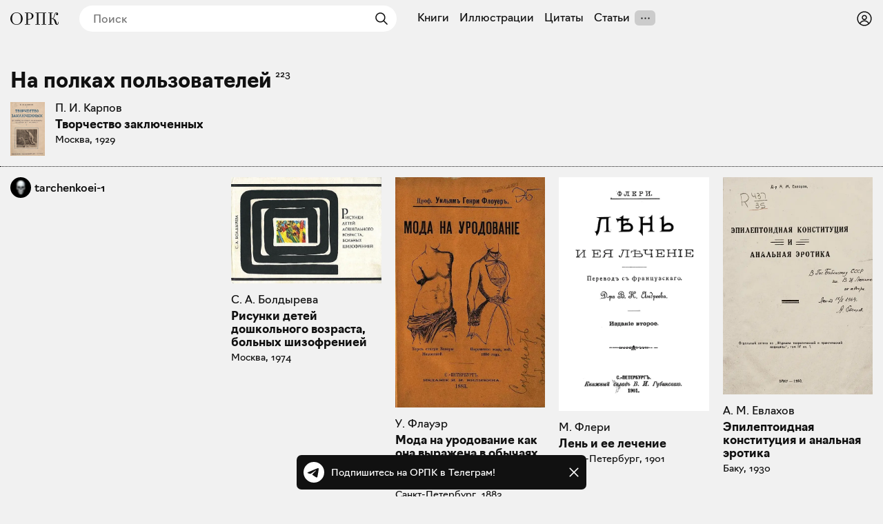

--- FILE ---
content_type: text/html; charset=utf-8
request_url: https://orpk.org/books/616/bookmarks
body_size: 27236
content:
<!DOCTYPE html><html lang="ru" prefix="og: http://ogp.me/ns#"><head><meta charSet="utf-8"/><meta name="viewport" content="width=device-width, initial-scale=1, viewport-fit=cover"/><link rel="stylesheet" href="/_next/static/css/aa31e16a6d4a0d57.css" data-precedence="next"/><link rel="stylesheet" href="/_next/static/css/8e12d690f4c5c9de.css" data-precedence="next"/><link rel="stylesheet" href="/_next/static/css/c6e8baba51f2202b.css" data-precedence="next"/><link rel="stylesheet" href="/_next/static/css/1ad3ac4c9c7ef9a2.css" data-precedence="next"/><link rel="stylesheet" href="/_next/static/css/eacbe7bc0a25444e.css" as="style" data-precedence="dynamic"/><link rel="stylesheet" href="/_next/static/css/afb79c56fecc971b.css" as="style" data-precedence="dynamic"/><link rel="preload" as="script" fetchPriority="low" href="/_next/static/chunks/webpack-a565074e47782a68.js"/><script src="/_next/static/chunks/19a8914f-78c77d112f7ae723.js" async=""></script><script src="/_next/static/chunks/294-bc3bb24c33ed4db7.js" async=""></script><script src="/_next/static/chunks/main-app-079c7cd8a881531d.js" async=""></script><script src="/_next/static/chunks/f923c8e2-a97c957529559b2c.js" async=""></script><script src="/_next/static/chunks/3310-4cc096557e4eaa46.js" async=""></script><script src="/_next/static/chunks/4098-8a6b1f6d1046a269.js" async=""></script><script src="/_next/static/chunks/3354-997dcae2421020d5.js" async=""></script><script src="/_next/static/chunks/6918-e1f4d9cd2969577b.js" async=""></script><script src="/_next/static/chunks/5270-2c5248ca88b3173b.js" async=""></script><script src="/_next/static/chunks/app/layout-d33f488cc36ff439.js" async=""></script><script src="/_next/static/chunks/app/books/%5Bid%5D/bookmarks/page-955be06326276b58.js" async=""></script><script src="/_next/static/chunks/app/error-a78f62164cbab2e1.js" async=""></script><meta name="theme-color" content="#f1f1f1"/><meta name="color-scheme" content="light"/><title>Книга «Творчество заключенных» на полках пользователей</title><link rel="manifest" href="/manifest.json" crossorigin="use-credentials"/><meta name="keywords" content="Общество распространения полезных книг"/><meta name="referrer" content="origin"/><meta name="X-UA-Compatible" content="IE=edge"/><meta name="fb:app_id" content="703838146318365"/><meta name="apple-mobile-web-app-title" content="Общество распространения полезных книг"/><meta name="msapplication-TileImage" content="/icons/ms-icon-144x144.png"/><meta name="apple-mobile-web-app-capable" content="yes"/><meta name="apple-mobile-web-app-title" content="Общество распространения полезных книг"/><meta name="apple-mobile-web-app-status-bar-style" content="default"/><meta property="og:title" content="Книга «Творчество заключенных» на полках пользователей"/><meta property="og:url" content="https://orpk.org/books/616/bookmarks"/><meta property="og:site_name" content="Общество распространения полезных книг"/><meta property="og:locale" content="ru"/><meta property="og:image" content="https://orpk.org/social.png"/><meta property="og:image:width" content="1214"/><meta property="og:image:height" content="764"/><meta property="og:type" content="website"/><meta name="twitter:card" content="summary_large_image"/><meta name="twitter:creator" content="@orpk"/><meta name="twitter:title" content="Книга «Творчество заключенных» на полках пользователей"/><meta name="twitter:image" content="https://orpk.org/social.png"/><meta name="twitter:image:width" content="1214"/><meta name="twitter:image:height" content="764"/><link rel="icon" href="/favicon.ico"/><link rel="icon" href="/icons/android-icon-192x192.png" sizes="192x192" type="image/png"/><link rel="apple-touch-icon" href="/icons/apple-touch-icon.png"/><link rel="apple-touch-icon-precomposed" href="/icons/apple-touch-icon-precomposed.png"/><link rel="apple-touch-icon" href="/icons/apple-icon-76x76.png" sizes="76x76" type="image/png"/><link rel="apple-touch-icon" href="/icons/apple-icon-120x120.png" sizes="120x120" type="image/png"/><link rel="apple-touch-icon" href="/icons/apple-icon-152x152.png" sizes="152x152" type="image/png"/><link rel="apple-touch-icon" href="/icons/apple-icon-180x180.png" sizes="180x180" type="image/png"/><meta name="next-size-adjust"/><script src="/_next/static/chunks/polyfills-42372ed130431b0a.js" noModule=""></script></head><body class="__className_de6054"><!--$--><!--$--><style>
#nprogress {
  pointer-events: none;
}

#nprogress .bar {
  background: var(--color-main);

  position: fixed;
  z-index: 99999;
  top: 0;
  left: 0;

  width: 100%;
  height: 4px;
}

/* Fancy blur effect */
#nprogress .peg {
  display: block;
  position: absolute;
  right: 0px;
  width: 100px;
  height: 100%;
  box-shadow: 0 0 10px var(--color-main), 0 0 5px var(--color-main);
  opacity: 1.0;

  -webkit-transform: rotate(3deg) translate(0px, -4px);
      -ms-transform: rotate(3deg) translate(0px, -4px);
          transform: rotate(3deg) translate(0px, -4px);
}

/* Remove these to get rid of the spinner */
#nprogress .spinner {
  display: block;
  position: fixed;
  z-index: 1031;
  top: 15px;
  bottom: auto;
  right: 15px;
  left: auto;
}

#nprogress .spinner-icon {
  width: 18px;
  height: 18px;
  box-sizing: border-box;

  border: solid 2px transparent;
  border-top-color: var(--color-main);
  border-left-color: var(--color-main);
  border-radius: 50%;

  -webkit-animation: nprogress-spinner 400ms linear infinite;
          animation: nprogress-spinner 400ms linear infinite;
}

.nprogress-custom-parent {
  overflow: hidden;
  position: relative;
}

.nprogress-custom-parent #nprogress .spinner,
.nprogress-custom-parent #nprogress .bar {
  position: absolute;
}

@-webkit-keyframes nprogress-spinner {
  0%   { -webkit-transform: rotate(0deg); }
  100% { -webkit-transform: rotate(360deg); }
}
@keyframes nprogress-spinner {
  0%   { transform: rotate(0deg); }
  100% { transform: rotate(360deg); }
}
</style><!--/$--><!--/$--><header class="styles_root__Y_tJe main-header"><div class="styles_icon__WHcjP"><svg width="24" height="24" viewBox="0 0 15 15" fill="none" xmlns="http://www.w3.org/2000/svg"><path d="M1.5 3C1.22386 3 1 3.22386 1 3.5C1 3.77614 1.22386 4 1.5 4H13.5C13.7761 4 14 3.77614 14 3.5C14 3.22386 13.7761 3 13.5 3H1.5ZM1 7.5C1 7.22386 1.22386 7 1.5 7H13.5C13.7761 7 14 7.22386 14 7.5C14 7.77614 13.7761 8 13.5 8H1.5C1.22386 8 1 7.77614 1 7.5ZM1 11.5C1 11.2239 1.22386 11 1.5 11H13.5C13.7761 11 14 11.2239 14 11.5C14 11.7761 13.7761 12 13.5 12H1.5C1.22386 12 1 11.7761 1 11.5Z" fill="currentColor" fill-rule="evenodd" clip-rule="evenodd"></path></svg><svg width="15" height="15" viewBox="0 0 15 15" fill="none" xmlns="http://www.w3.org/2000/svg"><path d="M3.625 7.5C3.625 8.12132 3.12132 8.625 2.5 8.625C1.87868 8.625 1.375 8.12132 1.375 7.5C1.375 6.87868 1.87868 6.375 2.5 6.375C3.12132 6.375 3.625 6.87868 3.625 7.5ZM8.625 7.5C8.625 8.12132 8.12132 8.625 7.5 8.625C6.87868 8.625 6.375 8.12132 6.375 7.5C6.375 6.87868 6.87868 6.375 7.5 6.375C8.12132 6.375 8.625 6.87868 8.625 7.5ZM12.5 8.625C13.1213 8.625 13.625 8.12132 13.625 7.5C13.625 6.87868 13.1213 6.375 12.5 6.375C11.8787 6.375 11.375 6.87868 11.375 7.5C11.375 8.12132 11.8787 8.625 12.5 8.625Z" fill="currentColor" fill-rule="evenodd" clip-rule="evenodd"></path></svg></div><div class="styles_root__o_yD2"><div class="styles_buttons__p5N95"><a class="styles_root__YiphY styles_black__OCKeC" href="/users/sign_up">Регистрация</a><a class="styles_root__YiphY styles_transparent__ohK5p" href="/users/sign_in">Войти</a></div><a class="styles_icon__muUI_" aria-label="Войти или зарегистрироваться" href="/users/sign_in"><svg width="24" height="24" viewBox="0 0 15 15" fill="none" xmlns="http://www.w3.org/2000/svg"><path d="M0.877014 7.49988C0.877014 3.84219 3.84216 0.877045 7.49985 0.877045C11.1575 0.877045 14.1227 3.84219 14.1227 7.49988C14.1227 11.1575 11.1575 14.1227 7.49985 14.1227C3.84216 14.1227 0.877014 11.1575 0.877014 7.49988ZM7.49985 1.82704C4.36683 1.82704 1.82701 4.36686 1.82701 7.49988C1.82701 8.97196 2.38774 10.3131 3.30727 11.3213C4.19074 9.94119 5.73818 9.02499 7.50023 9.02499C9.26206 9.02499 10.8093 9.94097 11.6929 11.3208C12.6121 10.3127 13.1727 8.97172 13.1727 7.49988C13.1727 4.36686 10.6328 1.82704 7.49985 1.82704ZM10.9818 11.9787C10.2839 10.7795 8.9857 9.97499 7.50023 9.97499C6.01458 9.97499 4.71624 10.7797 4.01845 11.9791C4.97952 12.7272 6.18765 13.1727 7.49985 13.1727C8.81227 13.1727 10.0206 12.727 10.9818 11.9787ZM5.14999 6.50487C5.14999 5.207 6.20212 4.15487 7.49999 4.15487C8.79786 4.15487 9.84999 5.207 9.84999 6.50487C9.84999 7.80274 8.79786 8.85487 7.49999 8.85487C6.20212 8.85487 5.14999 7.80274 5.14999 6.50487ZM7.49999 5.10487C6.72679 5.10487 6.09999 5.73167 6.09999 6.50487C6.09999 7.27807 6.72679 7.90487 7.49999 7.90487C8.27319 7.90487 8.89999 7.27807 8.89999 6.50487C8.89999 5.73167 8.27319 5.10487 7.49999 5.10487Z" fill="currentColor" fill-rule="evenodd" clip-rule="evenodd"></path></svg></a></div><a class="styles_logo__6zrBN" aria-label="Общество распространения полезных книг" href="/"><svg width="70px" height="18px" viewBox="0 0 70 18" version="1.1" xmlns="http://www.w3.org/2000/svg"><g id="homepage-copy" stroke="none" stroke-width="1" fill="none" fill-rule="evenodd" transform="translate(-19.000000, -28.000000)"><g id="Group-7" transform="translate(7.000000, 1.000000)" fill="currentColor" fill-rule="nonzero"><g id="«Общество-распростра" transform="translate(12.000000, 27.000000)"><path d="M17.9285,8.97465 C17.9285,5.04507 15.063,0 8.97695,0 C2.94161,0 0,5.01972 0,8.97465 C0,12.8535 2.86553,18 8.97695,18 C15.063,18 17.9285,12.9042 17.9285,8.97465 Z M2.53588,8.97465 C2.53588,2.61127 5.68033,0.760564 8.97695,0.760564 C12.2736,0.760564 15.3927,2.71268 15.3927,8.97465 C15.3927,15.2366 12.2989,17.2394 8.97695,17.2394 C5.68033,17.2394 2.53588,15.1352 2.53588,8.97465 Z" id="Shape"></path><path d="M20.9818,17.7465 L28.4626,17.7465 L28.4626,16.9859 L25.4196,16.9859 L25.4196,10.4197 L26.2564,10.4197 C31.3281,10.4197 33.509,8.06197 33.509,5.24789 C33.509,2.35775 31.3028,0.253521 26.2564,0.253521 L20.9818,0.253521 L20.9818,1.01408 L23.1373,1.01408 L23.1373,16.9859 L20.9818,16.9859 L20.9818,17.7465 Z M26.3832,1.01408 C30.0855,1.01408 30.9731,2.86479 30.9731,5.27324 C30.9731,7.73239 30.0856,9.65915 26.4339,9.65915 L25.4196,9.65915 L25.4196,1.01408 L26.3832,1.01408 Z" id="Shape"></path><polygon id="Shape" points="36.3144 17.7465 42.9076 17.7465 42.9076 16.9859 40.7521 16.9859 40.7521 1.01408 47.4722 1.01408 47.4722 16.9859 45.3167 16.9859 45.3167 17.7465 51.9099 17.7465 51.9099 16.9859 49.7544 16.9859 49.7544 1.01408 51.9099 1.01408 51.9099 0.253521 36.3144 0.253521 36.3144 1.01408 38.4699 1.01408 38.4699 16.9859 36.3144 16.9859"></polygon><path d="M67.5402,18 C69.7971,18 70,16.1239 70,13.6394 L69.3153,13.6394 C69.3153,16.2761 68.9096,16.9099 68.4024,16.9099 C67.591,16.9099 67.4134,16.1239 66.8048,14.1465 C65.8412,11.0282 65.4355,10.0141 61.8853,8.82254 C64.9537,7.70704 63.8125,0.684507 66.9316,0.684507 C67.2106,0.684507 67.7177,0.735212 68.0728,1.06479 C66.8302,1.06479 66.2216,1.64789 66.2216,2.58592 C66.2216,3.44789 66.8556,4.03099 67.7938,4.03099 C68.6307,4.03099 69.2139,3.44789 69.2139,2.30704 C69.2139,0.659155 68.0728,0 66.9824,0 C62.5953,0 64.3451,8.44225 60.7695,8.44225 L59.4001,8.44225 L59.4001,1.01408 L61.5556,1.01408 L61.5556,0.253521 L55.0892,0.253521 L55.0892,1.01408 L57.2446,1.01408 L57.2446,16.9859 L55.0892,16.9859 L55.0892,17.7465 L61.8092,17.7465 L61.8092,16.9859 L59.4001,16.9859 L59.4001,9.20282 L60.3384,9.20282 C62.4685,9.20282 63.4829,11.4338 64.269,14.0958 C64.9537,16.3268 65.4355,18 67.5402,18 Z" id="Shape"></path></g></g></g></svg></a><!--$--><!--$--><form class="styles_root__gi8Q6" action="javascript:throw new Error(&#x27;React form unexpectedly submitted.&#x27;)"><svg width="24" height="24" viewBox="0 0 15 15" fill="none" xmlns="http://www.w3.org/2000/svg" class="styles_backIcon__Pf172"><path d="M6.85355 3.14645C7.04882 3.34171 7.04882 3.65829 6.85355 3.85355L3.70711 7H12.5C12.7761 7 13 7.22386 13 7.5C13 7.77614 12.7761 8 12.5 8H3.70711L6.85355 11.1464C7.04882 11.3417 7.04882 11.6583 6.85355 11.8536C6.65829 12.0488 6.34171 12.0488 6.14645 11.8536L2.14645 7.85355C1.95118 7.65829 1.95118 7.34171 2.14645 7.14645L6.14645 3.14645C6.34171 2.95118 6.65829 2.95118 6.85355 3.14645Z" fill="currentColor" fill-rule="evenodd" clip-rule="evenodd"></path></svg><input placeholder="Поиск" type="text" value=""/><button type="submit" class="styles_submit__LxGFB" aria-label="Найти"><svg width="24" height="24" viewBox="0 0 15 15" fill="none" xmlns="http://www.w3.org/2000/svg"><path d="M10 6.5C10 8.433 8.433 10 6.5 10C4.567 10 3 8.433 3 6.5C3 4.567 4.567 3 6.5 3C8.433 3 10 4.567 10 6.5ZM9.30884 10.0159C8.53901 10.6318 7.56251 11 6.5 11C4.01472 11 2 8.98528 2 6.5C2 4.01472 4.01472 2 6.5 2C8.98528 2 11 4.01472 11 6.5C11 7.56251 10.6318 8.53901 10.0159 9.30884L12.8536 12.1464C13.0488 12.3417 13.0488 12.6583 12.8536 12.8536C12.6583 13.0488 12.3417 13.0488 12.1464 12.8536L9.30884 10.0159Z" fill="currentColor" fill-rule="evenodd" clip-rule="evenodd"></path></svg></button></form><!--/$--><!--/$--><!--$--><nav class="styles_root__LCwTH"><a href="/books">Книги</a><a href="/illustrations">Иллюстрации</a><a href="/quotes">Цитаты</a><a href="/posts">Статьи</a></nav><!--/$--></header><main><div class="styles_root__kPfRY"><div class="styles_root__kQi8p styles_post__w6z6a"><h1>На полках пользователей</h1><span class="styles_count__s_1BQ">223</span></div><a class="styles_book__DTRPh" href="/books/616"><div class="styles_cover__upjPr"><img alt="Творчество заключенных" loading="lazy" width="765" height="1205" decoding="async" data-nimg="1" style="color:transparent" srcSet="/_next/image?url=https%3A%2F%2Forpk.fra1.cdn.digitaloceanspaces.com%2Fuploads%2Fimage%2F1436%2Fmedium_1929%20-%20%D0%A2%D0%B2%D0%BE%D1%80%D1%87%D0%B5%D1%81%D1%82%D0%B2%D0%BE%20%D0%B7%D0%B0%D0%BA%D0%BB%D1%8E%D1%87%D0%B5%D0%BD%D0%BD%D1%8B%D1%85.jpg&amp;w=1280&amp;q=75 1x, /_next/image?url=https%3A%2F%2Forpk.fra1.cdn.digitaloceanspaces.com%2Fuploads%2Fimage%2F1436%2Fmedium_1929%20-%20%D0%A2%D0%B2%D0%BE%D1%80%D1%87%D0%B5%D1%81%D1%82%D0%B2%D0%BE%20%D0%B7%D0%B0%D0%BA%D0%BB%D1%8E%D1%87%D0%B5%D0%BD%D0%BD%D1%8B%D1%85.jpg&amp;w=1920&amp;q=75 2x" src="/_next/image?url=https%3A%2F%2Forpk.fra1.cdn.digitaloceanspaces.com%2Fuploads%2Fimage%2F1436%2Fmedium_1929%20-%20%D0%A2%D0%B2%D0%BE%D1%80%D1%87%D0%B5%D1%81%D1%82%D0%B2%D0%BE%20%D0%B7%D0%B0%D0%BA%D0%BB%D1%8E%D1%87%D0%B5%D0%BD%D0%BD%D1%8B%D1%85.jpg&amp;w=1920&amp;q=75"/></div><div class="styles_info__Jq87X"><div class="styles_authors__6Ezyu">П. И. Карпов</div><div class="styles_title__Bme_y">Творчество заключенных</div><div class="styles_cityYear__ElZHk">Москва, 1929</div></div></a><div class="styles_root__Lrv8N"><div class="styles_root__rrIDd"><a class="styles_user__FJ7qA" href="/users/124541"><div class="styles_root__KeNzc"><img alt="tarchenkoei-1" loading="lazy" width="24" height="24" decoding="async" data-nimg="1" style="color:transparent" srcSet="/_next/image?url=%2Fimages%2Fscull.jpeg&amp;w=100&amp;q=75 1x" src="/_next/image?url=%2Fimages%2Fscull.jpeg&amp;w=100&amp;q=75"/></div><h2 class="styles_username__ylTiU">tarchenkoei-1</h2></a><div class="styles_root__978_r"><div class="styles_root__QVmP2"><a href="/books/96"><div class="styles_cover__3sPjZ"><img alt="Рисунки детей дошкольного возраста, больных шизофренией" loading="lazy" width="1200" height="850" decoding="async" data-nimg="1" style="color:transparent" srcSet="/_next/image?url=https%3A%2F%2Forpk.fra1.cdn.digitaloceanspaces.com%2Fuploads%2Fimage%2F334%2Fmedium_1974%20-%20%D0%A0%D0%B8%D1%81%D1%83%D0%BD%D0%BA%D0%B8%20%D0%B4%D0%B5%D1%82%D0%B5%D0%B9%20%D0%B4%D0%BE%D1%88%D0%BA%D0%BE%D0%BB%D1%8C%D0%BD%D0%BE%D0%B3%D0%BE%20%D0%B2%D0%BE%D0%B7%D1%80%D0%B0%D1%81%D1%82%D0%B0%2C%20%D0%B1%D0%BE%D0%BB%D1%8C%D0%BD%D1%8B%D1%85%20%D1%88%D0%B8%D0%B7%D0%BE%D1%84%D1%80%D0%B5%D0%BD%D0%B8%D0%B5%D0%B9.jpg&amp;w=1280&amp;q=75 1x, /_next/image?url=https%3A%2F%2Forpk.fra1.cdn.digitaloceanspaces.com%2Fuploads%2Fimage%2F334%2Fmedium_1974%20-%20%D0%A0%D0%B8%D1%81%D1%83%D0%BD%D0%BA%D0%B8%20%D0%B4%D0%B5%D1%82%D0%B5%D0%B9%20%D0%B4%D0%BE%D1%88%D0%BA%D0%BE%D0%BB%D1%8C%D0%BD%D0%BE%D0%B3%D0%BE%20%D0%B2%D0%BE%D0%B7%D1%80%D0%B0%D1%81%D1%82%D0%B0%2C%20%D0%B1%D0%BE%D0%BB%D1%8C%D0%BD%D1%8B%D1%85%20%D1%88%D0%B8%D0%B7%D0%BE%D1%84%D1%80%D0%B5%D0%BD%D0%B8%D0%B5%D0%B9.jpg&amp;w=2048&amp;q=75 2x" src="/_next/image?url=https%3A%2F%2Forpk.fra1.cdn.digitaloceanspaces.com%2Fuploads%2Fimage%2F334%2Fmedium_1974%20-%20%D0%A0%D0%B8%D1%81%D1%83%D0%BD%D0%BA%D0%B8%20%D0%B4%D0%B5%D1%82%D0%B5%D0%B9%20%D0%B4%D0%BE%D1%88%D0%BA%D0%BE%D0%BB%D1%8C%D0%BD%D0%BE%D0%B3%D0%BE%20%D0%B2%D0%BE%D0%B7%D1%80%D0%B0%D1%81%D1%82%D0%B0%2C%20%D0%B1%D0%BE%D0%BB%D1%8C%D0%BD%D1%8B%D1%85%20%D1%88%D0%B8%D0%B7%D0%BE%D1%84%D1%80%D0%B5%D0%BD%D0%B8%D0%B5%D0%B9.jpg&amp;w=2048&amp;q=75"/></div><div class="styles_authors__X0dtg">С. А. Болдырева</div><div class="styles_title__RvsGQ">Рисунки детей дошкольного возраста, больных шизофренией</div><div class="styles_cityYear__stNo6">Москва, 1974</div></a></div><div class="styles_root__QVmP2"><a href="/books/1566"><div class="styles_cover__3sPjZ"><img alt="Мода на уродование как она выражена в обычаях варварских и цивилизованных рас" loading="lazy" width="637" height="977" decoding="async" data-nimg="1" style="color:transparent" srcSet="/_next/image?url=https%3A%2F%2Forpk.fra1.cdn.digitaloceanspaces.com%2Fuploads%2Fimage%2F6691%2Fmedium_1883%20-%20%D0%9C%D0%BE%D0%B4%D0%B0%20%D0%BD%D0%B0%20%D1%83%D1%80%D0%BE%D0%B4%D0%BE%D0%B2%D0%B0%D0%BD%D0%B8%D0%B5%20%D0%BA%D0%B0%D0%BA%20%D0%BE%D0%BD%D0%B0%20%D0%B2%D1%8B%D1%80%D0%B0%D0%B6%D0%B5%D0%BD%D0%B0%20%D0%B2%20%D0%BE%D0%B1%D1%8B%D1%87%D0%B0%D1%8F%D1%85%20%D0%B2%D0%B0%D1%80%D0%B2%D0%B0%D1%80%D1%81%D0%BA%D0%B8%D1%85%20%D0%B8%20%D1%86%D0%B8%D0%B2%D0%B8%D0%BB%D0%B8%D0%B7%D0%BE%D0%B2%D0%B0%D0%BD%D0%BD%D1%8B%D1%85%20%D1%80%D0%B0%D1%81.jpg&amp;w=640&amp;q=75 1x, /_next/image?url=https%3A%2F%2Forpk.fra1.cdn.digitaloceanspaces.com%2Fuploads%2Fimage%2F6691%2Fmedium_1883%20-%20%D0%9C%D0%BE%D0%B4%D0%B0%20%D0%BD%D0%B0%20%D1%83%D1%80%D0%BE%D0%B4%D0%BE%D0%B2%D0%B0%D0%BD%D0%B8%D0%B5%20%D0%BA%D0%B0%D0%BA%20%D0%BE%D0%BD%D0%B0%20%D0%B2%D1%8B%D1%80%D0%B0%D0%B6%D0%B5%D0%BD%D0%B0%20%D0%B2%20%D0%BE%D0%B1%D1%8B%D1%87%D0%B0%D1%8F%D1%85%20%D0%B2%D0%B0%D1%80%D0%B2%D0%B0%D1%80%D1%81%D0%BA%D0%B8%D1%85%20%D0%B8%20%D1%86%D0%B8%D0%B2%D0%B8%D0%BB%D0%B8%D0%B7%D0%BE%D0%B2%D0%B0%D0%BD%D0%BD%D1%8B%D1%85%20%D1%80%D0%B0%D1%81.jpg&amp;w=1280&amp;q=75 2x" src="/_next/image?url=https%3A%2F%2Forpk.fra1.cdn.digitaloceanspaces.com%2Fuploads%2Fimage%2F6691%2Fmedium_1883%20-%20%D0%9C%D0%BE%D0%B4%D0%B0%20%D0%BD%D0%B0%20%D1%83%D1%80%D0%BE%D0%B4%D0%BE%D0%B2%D0%B0%D0%BD%D0%B8%D0%B5%20%D0%BA%D0%B0%D0%BA%20%D0%BE%D0%BD%D0%B0%20%D0%B2%D1%8B%D1%80%D0%B0%D0%B6%D0%B5%D0%BD%D0%B0%20%D0%B2%20%D0%BE%D0%B1%D1%8B%D1%87%D0%B0%D1%8F%D1%85%20%D0%B2%D0%B0%D1%80%D0%B2%D0%B0%D1%80%D1%81%D0%BA%D0%B8%D1%85%20%D0%B8%20%D1%86%D0%B8%D0%B2%D0%B8%D0%BB%D0%B8%D0%B7%D0%BE%D0%B2%D0%B0%D0%BD%D0%BD%D1%8B%D1%85%20%D1%80%D0%B0%D1%81.jpg&amp;w=1280&amp;q=75"/></div><div class="styles_authors__X0dtg">У. Флауэр</div><div class="styles_title__RvsGQ">Мода на уродование как она выражена в обычаях варварских и цивилизованных рас</div><div class="styles_cityYear__stNo6">Санкт-Петербург, 1883</div></a></div><div class="styles_root__QVmP2"><a href="/books/1274"><div class="styles_cover__3sPjZ"><img alt="Лень и ее лечение" loading="lazy" width="526" height="820" decoding="async" data-nimg="1" style="color:transparent" srcSet="/_next/image?url=https%3A%2F%2Forpk.fra1.cdn.digitaloceanspaces.com%2Fuploads%2Fimage%2F5050%2Fmedium_1901%20-%20%D0%9B%D0%B5%D0%BD%D1%8C%20%D0%B8%20%D0%B5%D0%B5%20%D0%BB%D0%B5%D1%87%D0%B5%D0%BD%D0%B8%D0%B5.jpg&amp;w=640&amp;q=75 1x, /_next/image?url=https%3A%2F%2Forpk.fra1.cdn.digitaloceanspaces.com%2Fuploads%2Fimage%2F5050%2Fmedium_1901%20-%20%D0%9B%D0%B5%D0%BD%D1%8C%20%D0%B8%20%D0%B5%D0%B5%20%D0%BB%D0%B5%D1%87%D0%B5%D0%BD%D0%B8%D0%B5.jpg&amp;w=1280&amp;q=75 2x" src="/_next/image?url=https%3A%2F%2Forpk.fra1.cdn.digitaloceanspaces.com%2Fuploads%2Fimage%2F5050%2Fmedium_1901%20-%20%D0%9B%D0%B5%D0%BD%D1%8C%20%D0%B8%20%D0%B5%D0%B5%20%D0%BB%D0%B5%D1%87%D0%B5%D0%BD%D0%B8%D0%B5.jpg&amp;w=1280&amp;q=75"/></div><div class="styles_authors__X0dtg">М. Флери</div><div class="styles_title__RvsGQ">Лень и ее лечение</div><div class="styles_cityYear__stNo6">Санкт-Петербург, 1901</div></a></div><div class="styles_root__QVmP2"><a href="/books/401"><div class="styles_cover__3sPjZ"><img alt="Эпилептоидная конституция и анальная эротика" loading="lazy" width="1416" height="2054" decoding="async" data-nimg="1" style="color:transparent" srcSet="/_next/image?url=https%3A%2F%2Forpk.fra1.cdn.digitaloceanspaces.com%2Fuploads%2Fimage%2F983%2Fmedium_1930%20-%20%D0%AD%D0%BF%D0%B8%D0%BB%D0%B5%D0%BF%D1%82%D0%BE%D0%B8%D0%B4%D0%BD%D0%B0%D1%8F%20%D0%BA%D0%BE%D0%BD%D1%81%D1%82%D0%B8%D1%82%D1%83%D1%86%D0%B8%D1%8F%20%D0%B8%20%D0%B0%D0%BD%D0%B0%D0%BB%D1%8C%D0%BD%D0%B0%D1%8F%20%D1%8D%D1%80%D0%BE%D1%82%D0%B8%D0%BA%D0%B0.jpg&amp;w=1920&amp;q=75 1x, /_next/image?url=https%3A%2F%2Forpk.fra1.cdn.digitaloceanspaces.com%2Fuploads%2Fimage%2F983%2Fmedium_1930%20-%20%D0%AD%D0%BF%D0%B8%D0%BB%D0%B5%D0%BF%D1%82%D0%BE%D0%B8%D0%B4%D0%BD%D0%B0%D1%8F%20%D0%BA%D0%BE%D0%BD%D1%81%D1%82%D0%B8%D1%82%D1%83%D1%86%D0%B8%D1%8F%20%D0%B8%20%D0%B0%D0%BD%D0%B0%D0%BB%D1%8C%D0%BD%D0%B0%D1%8F%20%D1%8D%D1%80%D0%BE%D1%82%D0%B8%D0%BA%D0%B0.jpg&amp;w=2048&amp;q=75 2x" src="/_next/image?url=https%3A%2F%2Forpk.fra1.cdn.digitaloceanspaces.com%2Fuploads%2Fimage%2F983%2Fmedium_1930%20-%20%D0%AD%D0%BF%D0%B8%D0%BB%D0%B5%D0%BF%D1%82%D0%BE%D0%B8%D0%B4%D0%BD%D0%B0%D1%8F%20%D0%BA%D0%BE%D0%BD%D1%81%D1%82%D0%B8%D1%82%D1%83%D1%86%D0%B8%D1%8F%20%D0%B8%20%D0%B0%D0%BD%D0%B0%D0%BB%D1%8C%D0%BD%D0%B0%D1%8F%20%D1%8D%D1%80%D0%BE%D1%82%D0%B8%D0%BA%D0%B0.jpg&amp;w=2048&amp;q=75"/></div><div class="styles_authors__X0dtg">А. М. Евлахов</div><div class="styles_title__RvsGQ">Эпилептоидная конституция и анальная эротика</div><div class="styles_cityYear__stNo6">Баку, 1930</div></a></div><div class="styles_root__QVmP2"><a href="/books/618"><div class="styles_cover__3sPjZ"><img alt="Творчество душевнобольных и его влияние на развитие науки, искусства и техники" loading="lazy" width="774" height="1153" decoding="async" data-nimg="1" style="color:transparent" srcSet="/_next/image?url=https%3A%2F%2Forpk.fra1.cdn.digitaloceanspaces.com%2Fuploads%2Fimage%2F1442%2Fmedium_1926%20-%20%D0%A2%D0%B2%D0%BE%D1%80%D1%87%D0%B5%D1%81%D1%82%D0%B2%D0%BE%20%D0%B4%D1%83%D1%88%D0%B5%D0%B2%D0%BD%D0%BE%D0%B1%D0%BE%D0%BB%D1%8C%D0%BD%D1%8B%D1%85%20%D0%B8%20%D0%B5%D0%B3%D0%BE%20%D0%B2%D0%BB%D0%B8%D1%8F%D0%BD%D0%B8%D0%B5%20%D0%BD%D0%B0%20%D1%80%D0%B0%D0%B7%D0%B2%D0%B8%D1%82%D0%B8%D0%B5%20%D0%BD%D0%B0%D1%83%D0%BA%D0%B8%2C%20%D0%B8%D1%81%D0%BA%D1%83%D1%81%D1%81%D1%82%D0%B2%D0%B0%20%D0%B8%20%D1%82%D0%B5%D1%85.png&amp;w=1280&amp;q=75 1x, /_next/image?url=https%3A%2F%2Forpk.fra1.cdn.digitaloceanspaces.com%2Fuploads%2Fimage%2F1442%2Fmedium_1926%20-%20%D0%A2%D0%B2%D0%BE%D1%80%D1%87%D0%B5%D1%81%D1%82%D0%B2%D0%BE%20%D0%B4%D1%83%D1%88%D0%B5%D0%B2%D0%BD%D0%BE%D0%B1%D0%BE%D0%BB%D1%8C%D0%BD%D1%8B%D1%85%20%D0%B8%20%D0%B5%D0%B3%D0%BE%20%D0%B2%D0%BB%D0%B8%D1%8F%D0%BD%D0%B8%D0%B5%20%D0%BD%D0%B0%20%D1%80%D0%B0%D0%B7%D0%B2%D0%B8%D1%82%D0%B8%D0%B5%20%D0%BD%D0%B0%D1%83%D0%BA%D0%B8%2C%20%D0%B8%D1%81%D0%BA%D1%83%D1%81%D1%81%D1%82%D0%B2%D0%B0%20%D0%B8%20%D1%82%D0%B5%D1%85.png&amp;w=1920&amp;q=75 2x" src="/_next/image?url=https%3A%2F%2Forpk.fra1.cdn.digitaloceanspaces.com%2Fuploads%2Fimage%2F1442%2Fmedium_1926%20-%20%D0%A2%D0%B2%D0%BE%D1%80%D1%87%D0%B5%D1%81%D1%82%D0%B2%D0%BE%20%D0%B4%D1%83%D1%88%D0%B5%D0%B2%D0%BD%D0%BE%D0%B1%D0%BE%D0%BB%D1%8C%D0%BD%D1%8B%D1%85%20%D0%B8%20%D0%B5%D0%B3%D0%BE%20%D0%B2%D0%BB%D0%B8%D1%8F%D0%BD%D0%B8%D0%B5%20%D0%BD%D0%B0%20%D1%80%D0%B0%D0%B7%D0%B2%D0%B8%D1%82%D0%B8%D0%B5%20%D0%BD%D0%B0%D1%83%D0%BA%D0%B8%2C%20%D0%B8%D1%81%D0%BA%D1%83%D1%81%D1%81%D1%82%D0%B2%D0%B0%20%D0%B8%20%D1%82%D0%B5%D1%85.png&amp;w=1920&amp;q=75"/></div><div class="styles_authors__X0dtg">П. И. Карпов</div><div class="styles_title__RvsGQ">Творчество душевнобольных и его влияние на развитие науки, искусства и техники</div><div class="styles_cityYear__stNo6">Москва, 1926</div></a></div></div></div><div class="styles_root__rrIDd"><a class="styles_user__FJ7qA" href="/users/122869"><div class="styles_root__KeNzc"><img alt="ann-myrasheva" loading="lazy" width="24" height="24" decoding="async" data-nimg="1" style="color:transparent" srcSet="/_next/image?url=https%3A%2F%2Forpk.fra1.cdn.digitaloceanspaces.com%2Fuploads%2Fuser%2F122869%2Favatar%2F0ffb7ff0-d0b6-4dc7-b2f9-4496d608115d.jpg&amp;w=100&amp;q=75 1x" src="/_next/image?url=https%3A%2F%2Forpk.fra1.cdn.digitaloceanspaces.com%2Fuploads%2Fuser%2F122869%2Favatar%2F0ffb7ff0-d0b6-4dc7-b2f9-4496d608115d.jpg&amp;w=100&amp;q=75"/></div><h2 class="styles_username__ylTiU">ann-myrasheva</h2></a><div class="styles_root__978_r"><div class="styles_root__QVmP2"><a href="/books/1819"><div class="styles_cover__3sPjZ"><img alt="Русские заветные сказки" loading="lazy" width="881" height="1300" decoding="async" data-nimg="1" style="color:transparent" srcSet="/_next/image?url=https%3A%2F%2Forpk.fra1.cdn.digitaloceanspaces.com%2Fuploads%2Fimage%2F8222%2Fmedium_1872%20-%20%D0%A0%D1%83%D1%81%D1%81%D0%BA%D0%B8%D0%B5%20%D0%B7%D0%B0%D0%B2%D0%B5%D1%82%D0%BD%D1%8B%D0%B5%20%D1%81%D0%BA%D0%B0%D0%B7%D0%BA%D0%B8.jpg&amp;w=1280&amp;q=75 1x, /_next/image?url=https%3A%2F%2Forpk.fra1.cdn.digitaloceanspaces.com%2Fuploads%2Fimage%2F8222%2Fmedium_1872%20-%20%D0%A0%D1%83%D1%81%D1%81%D0%BA%D0%B8%D0%B5%20%D0%B7%D0%B0%D0%B2%D0%B5%D1%82%D0%BD%D1%8B%D0%B5%20%D1%81%D0%BA%D0%B0%D0%B7%D0%BA%D0%B8.jpg&amp;w=1920&amp;q=75 2x" src="/_next/image?url=https%3A%2F%2Forpk.fra1.cdn.digitaloceanspaces.com%2Fuploads%2Fimage%2F8222%2Fmedium_1872%20-%20%D0%A0%D1%83%D1%81%D1%81%D0%BA%D0%B8%D0%B5%20%D0%B7%D0%B0%D0%B2%D0%B5%D1%82%D0%BD%D1%8B%D0%B5%20%D1%81%D0%BA%D0%B0%D0%B7%D0%BA%D0%B8.jpg&amp;w=1920&amp;q=75"/></div><div class="styles_authors__X0dtg">А. Н. Афанасьев</div><div class="styles_title__RvsGQ">Русские заветные сказки</div><div class="styles_cityYear__stNo6">Женева, 1872</div></a></div><div class="styles_root__QVmP2"><a href="/books/1984"><div class="styles_cover__3sPjZ"><img alt="Христовщина и скопчество. Фольклор и традиционная культура русских мистических сект" loading="lazy" width="1476" height="2184" decoding="async" data-nimg="1" style="color:transparent" srcSet="/_next/image?url=https%3A%2F%2Forpk.fra1.cdn.digitaloceanspaces.com%2Fuploads%2Fimage%2F8839%2Fmedium_2002%20-%20%D0%A5%D1%80%D0%B8%D1%81%D1%82%D0%BE%D0%B2%D1%89%D0%B8%D0%BD%D0%B0%20%D0%B8%20%D1%81%D0%BA%D0%BE%D0%BF%D1%87%D0%B5%D1%81%D1%82%D0%B2%D0%BE.%20%D0%A4%D0%BE%D0%BB%D1%8C%D0%BA%D0%BB%D0%BE%D1%80%20%D0%B8%20%D1%82%D1%80%D0%B0%D0%B4%D0%B8%D1%86%D0%B8%D0%BE%D0%BD%D0%BD%D0%B0%D1%8F%20%D0%BA%D1%83%D0%BB%D1%8C%D1%82%D1%83%D1%80%D0%B0%20%D1%80%D1%83%D1%81%D1%81%D0%BA%D0%B8%D1%85%20%D0%BC%D0%B8%D1%81%D1%82%D0%B8%D1%87%D0%B5%D1%81%D0%BA%D0%B8%D1%85%20%D1%81%D0%B5%D0%BA%D1%82.jpg&amp;w=1920&amp;q=75 1x, /_next/image?url=https%3A%2F%2Forpk.fra1.cdn.digitaloceanspaces.com%2Fuploads%2Fimage%2F8839%2Fmedium_2002%20-%20%D0%A5%D1%80%D0%B8%D1%81%D1%82%D0%BE%D0%B2%D1%89%D0%B8%D0%BD%D0%B0%20%D0%B8%20%D1%81%D0%BA%D0%BE%D0%BF%D1%87%D0%B5%D1%81%D1%82%D0%B2%D0%BE.%20%D0%A4%D0%BE%D0%BB%D1%8C%D0%BA%D0%BB%D0%BE%D1%80%20%D0%B8%20%D1%82%D1%80%D0%B0%D0%B4%D0%B8%D1%86%D0%B8%D0%BE%D0%BD%D0%BD%D0%B0%D1%8F%20%D0%BA%D1%83%D0%BB%D1%8C%D1%82%D1%83%D1%80%D0%B0%20%D1%80%D1%83%D1%81%D1%81%D0%BA%D0%B8%D1%85%20%D0%BC%D0%B8%D1%81%D1%82%D0%B8%D1%87%D0%B5%D1%81%D0%BA%D0%B8%D1%85%20%D1%81%D0%B5%D0%BA%D1%82.jpg&amp;w=2048&amp;q=75 2x" src="/_next/image?url=https%3A%2F%2Forpk.fra1.cdn.digitaloceanspaces.com%2Fuploads%2Fimage%2F8839%2Fmedium_2002%20-%20%D0%A5%D1%80%D0%B8%D1%81%D1%82%D0%BE%D0%B2%D1%89%D0%B8%D0%BD%D0%B0%20%D0%B8%20%D1%81%D0%BA%D0%BE%D0%BF%D1%87%D0%B5%D1%81%D1%82%D0%B2%D0%BE.%20%D0%A4%D0%BE%D0%BB%D1%8C%D0%BA%D0%BB%D0%BE%D1%80%20%D0%B8%20%D1%82%D1%80%D0%B0%D0%B4%D0%B8%D1%86%D0%B8%D0%BE%D0%BD%D0%BD%D0%B0%D1%8F%20%D0%BA%D1%83%D0%BB%D1%8C%D1%82%D1%83%D1%80%D0%B0%20%D1%80%D1%83%D1%81%D1%81%D0%BA%D0%B8%D1%85%20%D0%BC%D0%B8%D1%81%D1%82%D0%B8%D1%87%D0%B5%D1%81%D0%BA%D0%B8%D1%85%20%D1%81%D0%B5%D0%BA%D1%82.jpg&amp;w=2048&amp;q=75"/></div><div class="styles_authors__X0dtg">А. А. Панченко</div><div class="styles_title__RvsGQ">Христовщина и скопчество. Фольклор и традиционная культура русских мистических сект</div><div class="styles_cityYear__stNo6">2002</div></a></div><div class="styles_root__QVmP2"><a href="/books/1601"><div class="styles_cover__3sPjZ"><img alt="Альбом гравюр-иллюстраций к русским народным сказкам" loading="lazy" width="2152" height="1524" decoding="async" data-nimg="1" style="color:transparent" srcSet="/_next/image?url=https%3A%2F%2Forpk.fra1.cdn.digitaloceanspaces.com%2Fuploads%2Fimage%2F6871%2Fmedium_1895%20-%20%D0%90%D0%BB%D1%8C%D0%B1%D0%BE%D0%BC%20%D0%B3%D1%80%D0%B0%D0%B2%D1%8E%D1%80-%D0%B8%D0%BB%D0%BB%D1%8E%D1%81%D1%82%D1%80%D0%B0%D1%86%D0%B8%D0%B9%20%D0%BA%20%D1%80%D1%83%D1%81%D1%81%D0%BA%D0%B8%D0%BC%20%D0%BD%D0%B0%D1%80%D0%BE%D0%B4%D0%BD%D1%8B%D0%BC%20%D1%81%D0%BA%D0%B0%D0%B7%D0%BA%D0%B0%D0%BC.jpg&amp;w=2048&amp;q=75 1x" src="/_next/image?url=https%3A%2F%2Forpk.fra1.cdn.digitaloceanspaces.com%2Fuploads%2Fimage%2F6871%2Fmedium_1895%20-%20%D0%90%D0%BB%D1%8C%D0%B1%D0%BE%D0%BC%20%D0%B3%D1%80%D0%B0%D0%B2%D1%8E%D1%80-%D0%B8%D0%BB%D0%BB%D1%8E%D1%81%D1%82%D1%80%D0%B0%D1%86%D0%B8%D0%B9%20%D0%BA%20%D1%80%D1%83%D1%81%D1%81%D0%BA%D0%B8%D0%BC%20%D0%BD%D0%B0%D1%80%D0%BE%D0%B4%D0%BD%D1%8B%D0%BC%20%D1%81%D0%BA%D0%B0%D0%B7%D0%BA%D0%B0%D0%BC.jpg&amp;w=2048&amp;q=75"/></div><div class="styles_title__RvsGQ">Альбом гравюр-иллюстраций к русским народным сказкам</div><div class="styles_cityYear__stNo6">Санкт-Петербург, 1895</div></a></div><div class="styles_root__QVmP2"><a href="/books/395"><div class="styles_cover__3sPjZ"><img alt="Иное царство и его искатели в русской народной сказке" loading="lazy" width="775" height="1234" decoding="async" data-nimg="1" style="color:transparent" srcSet="/_next/image?url=https%3A%2F%2Forpk.fra1.cdn.digitaloceanspaces.com%2Fuploads%2Fimage%2F820%2Fmedium_1922%20-%20%D0%98%D0%BD%D0%BE%D0%B5%20%D1%86%D0%B0%D1%80%D1%81%D1%82%D0%B2%D0%BE%20%D0%B8%20%D0%B5%D0%B3%D0%BE%20%D0%B8%D1%81%D0%BA%D0%B0%D1%82%D0%B5%D0%BB%D0%B8%20%D0%B2%20%D1%80%D1%83%D1%81%D1%81%D0%BA%D0%BE%D0%B9%20%D0%BD%D0%B0%D1%80%D0%BE%D0%B4%D0%BD%D0%BE%D0%B9%20%D1%81%D0%BA%D0%B0%D0%B7%D0%BA%D0%B5.jpg&amp;w=1280&amp;q=75 1x, /_next/image?url=https%3A%2F%2Forpk.fra1.cdn.digitaloceanspaces.com%2Fuploads%2Fimage%2F820%2Fmedium_1922%20-%20%D0%98%D0%BD%D0%BE%D0%B5%20%D1%86%D0%B0%D1%80%D1%81%D1%82%D0%B2%D0%BE%20%D0%B8%20%D0%B5%D0%B3%D0%BE%20%D0%B8%D1%81%D0%BA%D0%B0%D1%82%D0%B5%D0%BB%D0%B8%20%D0%B2%20%D1%80%D1%83%D1%81%D1%81%D0%BA%D0%BE%D0%B9%20%D0%BD%D0%B0%D1%80%D0%BE%D0%B4%D0%BD%D0%BE%D0%B9%20%D1%81%D0%BA%D0%B0%D0%B7%D0%BA%D0%B5.jpg&amp;w=1920&amp;q=75 2x" src="/_next/image?url=https%3A%2F%2Forpk.fra1.cdn.digitaloceanspaces.com%2Fuploads%2Fimage%2F820%2Fmedium_1922%20-%20%D0%98%D0%BD%D0%BE%D0%B5%20%D1%86%D0%B0%D1%80%D1%81%D1%82%D0%B2%D0%BE%20%D0%B8%20%D0%B5%D0%B3%D0%BE%20%D0%B8%D1%81%D0%BA%D0%B0%D1%82%D0%B5%D0%BB%D0%B8%20%D0%B2%20%D1%80%D1%83%D1%81%D1%81%D0%BA%D0%BE%D0%B9%20%D0%BD%D0%B0%D1%80%D0%BE%D0%B4%D0%BD%D0%BE%D0%B9%20%D1%81%D0%BA%D0%B0%D0%B7%D0%BA%D0%B5.jpg&amp;w=1920&amp;q=75"/></div><div class="styles_authors__X0dtg">Е. Н. Трубецкой</div><div class="styles_title__RvsGQ">Иное царство и его искатели в русской народной сказке</div><div class="styles_cityYear__stNo6">Москва, 1922</div></a></div></div></div><div class="styles_root__rrIDd"><a class="styles_user__FJ7qA" href="/users/122562"><div class="styles_root__KeNzc"><img alt="ulyabursova-1" loading="lazy" width="24" height="24" decoding="async" data-nimg="1" style="color:transparent" srcSet="/_next/image?url=%2Fimages%2Fscull.jpeg&amp;w=100&amp;q=75 1x" src="/_next/image?url=%2Fimages%2Fscull.jpeg&amp;w=100&amp;q=75"/></div><h2 class="styles_username__ylTiU">ulyabursova-1</h2></a><div class="styles_root__978_r"><div class="styles_root__QVmP2"><a href="/books/3521"><div class="styles_cover__3sPjZ"><img alt="Русское Средневековье. Мир идей" loading="lazy" width="649" height="912" decoding="async" data-nimg="1" style="color:transparent" srcSet="/_next/image?url=https%3A%2F%2Forpk.fra1.cdn.digitaloceanspaces.com%2Fuploads%2Fimage%2F12725%2Fmedium_2024%20-%20%D0%A0%D1%83%D1%81%D1%81%D0%BA%D0%BE%D0%B5%20%D0%A1%D1%80%D0%B5%D0%B4%D0%BD%D0%B5%D0%B2%D0%B5%D0%BA%D0%BE%D0%B2%D1%8C%D0%B5.%20%D0%9C%D0%B8%D1%80%20%D0%B8%D0%B4%D0%B5%D0%B9.jpg&amp;w=1280&amp;q=75 1x, /_next/image?url=https%3A%2F%2Forpk.fra1.cdn.digitaloceanspaces.com%2Fuploads%2Fimage%2F12725%2Fmedium_2024%20-%20%D0%A0%D1%83%D1%81%D1%81%D0%BA%D0%BE%D0%B5%20%D0%A1%D1%80%D0%B5%D0%B4%D0%BD%D0%B5%D0%B2%D0%B5%D0%BA%D0%BE%D0%B2%D1%8C%D0%B5.%20%D0%9C%D0%B8%D1%80%20%D0%B8%D0%B4%D0%B5%D0%B9.jpg&amp;w=1920&amp;q=75 2x" src="/_next/image?url=https%3A%2F%2Forpk.fra1.cdn.digitaloceanspaces.com%2Fuploads%2Fimage%2F12725%2Fmedium_2024%20-%20%D0%A0%D1%83%D1%81%D1%81%D0%BA%D0%BE%D0%B5%20%D0%A1%D1%80%D0%B5%D0%B4%D0%BD%D0%B5%D0%B2%D0%B5%D0%BA%D0%BE%D0%B2%D1%8C%D0%B5.%20%D0%9C%D0%B8%D1%80%20%D0%B8%D0%B4%D0%B5%D0%B9.jpg&amp;w=1920&amp;q=75"/></div><div class="styles_authors__X0dtg">Д. И. Антонов, М. Р. Майзульс, Л. Сукина</div><div class="styles_title__RvsGQ">Русское Средневековье. Мир идей</div><div class="styles_cityYear__stNo6">Москва, 2024</div></a></div><div class="styles_root__QVmP2"><a href="/books/426"><div class="styles_cover__3sPjZ"><img alt="Песни молчания" loading="lazy" width="988" height="1464" decoding="async" data-nimg="1" style="color:transparent" srcSet="/_next/image?url=https%3A%2F%2Forpk.fra1.cdn.digitaloceanspaces.com%2Fuploads%2Fimage%2F975%2Fmedium_1905%20-%20%D0%9F%D0%B5%D1%81%D0%BD%D0%B8%20%D0%BC%D0%BE%D0%BB%D1%87%D0%B0%D0%BD%D0%B8%D1%8F.jpg&amp;w=1280&amp;q=75 1x, /_next/image?url=https%3A%2F%2Forpk.fra1.cdn.digitaloceanspaces.com%2Fuploads%2Fimage%2F975%2Fmedium_1905%20-%20%D0%9F%D0%B5%D1%81%D0%BD%D0%B8%20%D0%BC%D0%BE%D0%BB%D1%87%D0%B0%D0%BD%D0%B8%D1%8F.jpg&amp;w=2048&amp;q=75 2x" src="/_next/image?url=https%3A%2F%2Forpk.fra1.cdn.digitaloceanspaces.com%2Fuploads%2Fimage%2F975%2Fmedium_1905%20-%20%D0%9F%D0%B5%D1%81%D0%BD%D0%B8%20%D0%BC%D0%BE%D0%BB%D1%87%D0%B0%D0%BD%D0%B8%D1%8F.jpg&amp;w=2048&amp;q=75"/></div><div class="styles_authors__X0dtg">А. Н. Вознесенский</div><div class="styles_title__RvsGQ">Песни молчания</div><div class="styles_cityYear__stNo6">Москва, 1905</div></a></div><div class="styles_root__QVmP2"><a href="/books/2539"><div class="styles_cover__3sPjZ"><img alt="Человек вне этого века. Шумографика Александра Лебедева-Федорова" loading="lazy" width="1462" height="2061" decoding="async" data-nimg="1" style="color:transparent" srcSet="/_next/image?url=https%3A%2F%2Forpk.fra1.cdn.digitaloceanspaces.com%2Fuploads%2Fimage%2F10446%2Fmedium_2022%20-%20%D0%A7%D0%B5%D0%BB%D0%BE%D0%B2%D0%B5%D0%BA%20%D0%B2%D0%BD%D0%B5%20%D1%8D%D1%82%D0%BE%D0%B3%D0%BE%20%D0%B2%D0%B5%D0%BA%D0%B0.%20%D0%A8%D1%83%D0%BC%D0%BE%D0%B3%D1%80%D0%B0%D1%84%D0%B8%D0%BA%D0%B0%20%D0%90%D0%BB%D0%B5%D0%BA%D1%81%D0%B0%D0%BD%D0%B4%D1%80%D0%B0%20%D0%9B%D0%B5%D0%B1%D0%B5%D0%B4%D0%B5%D0%B2%D0%B0-%D0%A4%D0%B5%D0%B4%D0%BE%D1%80%D0%BE%D0%B2%D0%B0.jpg&amp;w=1920&amp;q=75 1x, /_next/image?url=https%3A%2F%2Forpk.fra1.cdn.digitaloceanspaces.com%2Fuploads%2Fimage%2F10446%2Fmedium_2022%20-%20%D0%A7%D0%B5%D0%BB%D0%BE%D0%B2%D0%B5%D0%BA%20%D0%B2%D0%BD%D0%B5%20%D1%8D%D1%82%D0%BE%D0%B3%D0%BE%20%D0%B2%D0%B5%D0%BA%D0%B0.%20%D0%A8%D1%83%D0%BC%D0%BE%D0%B3%D1%80%D0%B0%D1%84%D0%B8%D0%BA%D0%B0%20%D0%90%D0%BB%D0%B5%D0%BA%D1%81%D0%B0%D0%BD%D0%B4%D1%80%D0%B0%20%D0%9B%D0%B5%D0%B1%D0%B5%D0%B4%D0%B5%D0%B2%D0%B0-%D0%A4%D0%B5%D0%B4%D0%BE%D1%80%D0%BE%D0%B2%D0%B0.jpg&amp;w=2048&amp;q=75 2x" src="/_next/image?url=https%3A%2F%2Forpk.fra1.cdn.digitaloceanspaces.com%2Fuploads%2Fimage%2F10446%2Fmedium_2022%20-%20%D0%A7%D0%B5%D0%BB%D0%BE%D0%B2%D0%B5%D0%BA%20%D0%B2%D0%BD%D0%B5%20%D1%8D%D1%82%D0%BE%D0%B3%D0%BE%20%D0%B2%D0%B5%D0%BA%D0%B0.%20%D0%A8%D1%83%D0%BC%D0%BE%D0%B3%D1%80%D0%B0%D1%84%D0%B8%D0%BA%D0%B0%20%D0%90%D0%BB%D0%B5%D0%BA%D1%81%D0%B0%D0%BD%D0%B4%D1%80%D0%B0%20%D0%9B%D0%B5%D0%B1%D0%B5%D0%B4%D0%B5%D0%B2%D0%B0-%D0%A4%D0%B5%D0%B4%D0%BE%D1%80%D0%BE%D0%B2%D0%B0.jpg&amp;w=2048&amp;q=75"/></div><div class="styles_authors__X0dtg">А. Абрамов</div><div class="styles_title__RvsGQ">Человек вне этого века. Шумографика Александра Лебедева-Федорова</div><div class="styles_cityYear__stNo6">Москва, 2022</div></a></div><div class="styles_root__QVmP2"><a href="/books/2265"><div class="styles_cover__3sPjZ"><img alt="Сверчок" loading="lazy" width="753" height="1130" decoding="async" data-nimg="1" style="color:transparent" srcSet="/_next/image?url=https%3A%2F%2Forpk.fra1.cdn.digitaloceanspaces.com%2Fuploads%2Fimage%2F9567%2Fmedium_1906%20-%20%D0%A1%D0%B2%D0%B5%D1%80%D1%87%D0%BE%D0%BA.jpg&amp;w=1280&amp;q=75 1x, /_next/image?url=https%3A%2F%2Forpk.fra1.cdn.digitaloceanspaces.com%2Fuploads%2Fimage%2F9567%2Fmedium_1906%20-%20%D0%A1%D0%B2%D0%B5%D1%80%D1%87%D0%BE%D0%BA.jpg&amp;w=1920&amp;q=75 2x" src="/_next/image?url=https%3A%2F%2Forpk.fra1.cdn.digitaloceanspaces.com%2Fuploads%2Fimage%2F9567%2Fmedium_1906%20-%20%D0%A1%D0%B2%D0%B5%D1%80%D1%87%D0%BE%D0%BA.jpg&amp;w=1920&amp;q=75"/></div><div class="styles_title__RvsGQ">Сверчок</div><div class="styles_cityYear__stNo6">Санкт-Петербург, 1906</div></a></div><div class="styles_root__QVmP2"><a href="/books/96"><div class="styles_cover__3sPjZ"><img alt="Рисунки детей дошкольного возраста, больных шизофренией" loading="lazy" width="1200" height="850" decoding="async" data-nimg="1" style="color:transparent" srcSet="/_next/image?url=https%3A%2F%2Forpk.fra1.cdn.digitaloceanspaces.com%2Fuploads%2Fimage%2F334%2Fmedium_1974%20-%20%D0%A0%D0%B8%D1%81%D1%83%D0%BD%D0%BA%D0%B8%20%D0%B4%D0%B5%D1%82%D0%B5%D0%B9%20%D0%B4%D0%BE%D1%88%D0%BA%D0%BE%D0%BB%D1%8C%D0%BD%D0%BE%D0%B3%D0%BE%20%D0%B2%D0%BE%D0%B7%D1%80%D0%B0%D1%81%D1%82%D0%B0%2C%20%D0%B1%D0%BE%D0%BB%D1%8C%D0%BD%D1%8B%D1%85%20%D1%88%D0%B8%D0%B7%D0%BE%D1%84%D1%80%D0%B5%D0%BD%D0%B8%D0%B5%D0%B9.jpg&amp;w=1280&amp;q=75 1x, /_next/image?url=https%3A%2F%2Forpk.fra1.cdn.digitaloceanspaces.com%2Fuploads%2Fimage%2F334%2Fmedium_1974%20-%20%D0%A0%D0%B8%D1%81%D1%83%D0%BD%D0%BA%D0%B8%20%D0%B4%D0%B5%D1%82%D0%B5%D0%B9%20%D0%B4%D0%BE%D1%88%D0%BA%D0%BE%D0%BB%D1%8C%D0%BD%D0%BE%D0%B3%D0%BE%20%D0%B2%D0%BE%D0%B7%D1%80%D0%B0%D1%81%D1%82%D0%B0%2C%20%D0%B1%D0%BE%D0%BB%D1%8C%D0%BD%D1%8B%D1%85%20%D1%88%D0%B8%D0%B7%D0%BE%D1%84%D1%80%D0%B5%D0%BD%D0%B8%D0%B5%D0%B9.jpg&amp;w=2048&amp;q=75 2x" src="/_next/image?url=https%3A%2F%2Forpk.fra1.cdn.digitaloceanspaces.com%2Fuploads%2Fimage%2F334%2Fmedium_1974%20-%20%D0%A0%D0%B8%D1%81%D1%83%D0%BD%D0%BA%D0%B8%20%D0%B4%D0%B5%D1%82%D0%B5%D0%B9%20%D0%B4%D0%BE%D1%88%D0%BA%D0%BE%D0%BB%D1%8C%D0%BD%D0%BE%D0%B3%D0%BE%20%D0%B2%D0%BE%D0%B7%D1%80%D0%B0%D1%81%D1%82%D0%B0%2C%20%D0%B1%D0%BE%D0%BB%D1%8C%D0%BD%D1%8B%D1%85%20%D1%88%D0%B8%D0%B7%D0%BE%D1%84%D1%80%D0%B5%D0%BD%D0%B8%D0%B5%D0%B9.jpg&amp;w=2048&amp;q=75"/></div><div class="styles_authors__X0dtg">С. А. Болдырева</div><div class="styles_title__RvsGQ">Рисунки детей дошкольного возраста, больных шизофренией</div><div class="styles_cityYear__stNo6">Москва, 1974</div></a></div><div class="styles_root__QVmP2"><a href="/books/2025"><div class="styles_cover__3sPjZ"><img alt="Хлебобулочные изделия" loading="lazy" width="1195" height="908" decoding="async" data-nimg="1" style="color:transparent" srcSet="/_next/image?url=https%3A%2F%2Forpk.fra1.cdn.digitaloceanspaces.com%2Fuploads%2Fimage%2F8982%2Fmedium_1971%20-%20%D0%A5%D0%BB%D0%B5%D0%B1%D0%BE%D0%B1%D1%83%D0%BB%D0%BE%D1%87%D0%BD%D1%8B%D0%B5%20%D0%B8%D0%B7%D0%B4%D0%B5%D0%BB%D0%B8%D1%8F.jpg&amp;w=1280&amp;q=75 1x, /_next/image?url=https%3A%2F%2Forpk.fra1.cdn.digitaloceanspaces.com%2Fuploads%2Fimage%2F8982%2Fmedium_1971%20-%20%D0%A5%D0%BB%D0%B5%D0%B1%D0%BE%D0%B1%D1%83%D0%BB%D0%BE%D1%87%D0%BD%D1%8B%D0%B5%20%D0%B8%D0%B7%D0%B4%D0%B5%D0%BB%D0%B8%D1%8F.jpg&amp;w=2048&amp;q=75 2x" src="/_next/image?url=https%3A%2F%2Forpk.fra1.cdn.digitaloceanspaces.com%2Fuploads%2Fimage%2F8982%2Fmedium_1971%20-%20%D0%A5%D0%BB%D0%B5%D0%B1%D0%BE%D0%B1%D1%83%D0%BB%D0%BE%D1%87%D0%BD%D1%8B%D0%B5%20%D0%B8%D0%B7%D0%B4%D0%B5%D0%BB%D0%B8%D1%8F.jpg&amp;w=2048&amp;q=75"/></div><div class="styles_title__RvsGQ">Хлебобулочные изделия</div><div class="styles_cityYear__stNo6">Москва, 1971</div></a></div></div></div><div class="styles_root__rrIDd"><a class="styles_user__FJ7qA" href="/users/122882"><div class="styles_root__KeNzc"><img alt="grey25587-1" loading="lazy" width="24" height="24" decoding="async" data-nimg="1" style="color:transparent" srcSet="/_next/image?url=%2Fimages%2Fscull.jpeg&amp;w=100&amp;q=75 1x" src="/_next/image?url=%2Fimages%2Fscull.jpeg&amp;w=100&amp;q=75"/></div><h2 class="styles_username__ylTiU">grey25587-1</h2></a><div class="styles_root__978_r"><div class="styles_root__QVmP2"><a href="/books/683"><div class="styles_cover__3sPjZ"><img alt="Что мне пить? Водку, вино, пиво или воду, чай, кофе или шоколад" loading="lazy" width="891" height="1118" decoding="async" data-nimg="1" style="color:transparent" srcSet="/_next/image?url=https%3A%2F%2Forpk.fra1.cdn.digitaloceanspaces.com%2Fuploads%2Fimage%2F1952%2Fmedium_1900%20-%20%D0%A7%D1%82%D0%BE%20%D0%BC%D0%BD%D0%B5%20%D0%BF%D0%B8%D1%82%D1%8C%3A%20%D0%B2%D0%BE%D0%B4%D0%BA%D1%83%2C%20%D0%B2%D0%B8%D0%BD%D0%BE%2C%20%D0%BF%D0%B8%D0%B2%D0%BE%20%D0%B8%D0%BB%D0%B8%20%D0%B2%D0%BE%D0%B4%D1%83%2C%20%D1%87%D0%B0%D0%B9%2C%20%D0%BA%D0%BE%D1%84%D0%B5%20%D0%B8%D0%BB%D0%B8%20%D1%88%D0%BE%D0%BA%D0%BE%D0%BB%D0%B0%D0%B4.png&amp;w=1280&amp;q=75 1x, /_next/image?url=https%3A%2F%2Forpk.fra1.cdn.digitaloceanspaces.com%2Fuploads%2Fimage%2F1952%2Fmedium_1900%20-%20%D0%A7%D1%82%D0%BE%20%D0%BC%D0%BD%D0%B5%20%D0%BF%D0%B8%D1%82%D1%8C%3A%20%D0%B2%D0%BE%D0%B4%D0%BA%D1%83%2C%20%D0%B2%D0%B8%D0%BD%D0%BE%2C%20%D0%BF%D0%B8%D0%B2%D0%BE%20%D0%B8%D0%BB%D0%B8%20%D0%B2%D0%BE%D0%B4%D1%83%2C%20%D1%87%D0%B0%D0%B9%2C%20%D0%BA%D0%BE%D1%84%D0%B5%20%D0%B8%D0%BB%D0%B8%20%D1%88%D0%BE%D0%BA%D0%BE%D0%BB%D0%B0%D0%B4.png&amp;w=1920&amp;q=75 2x" src="/_next/image?url=https%3A%2F%2Forpk.fra1.cdn.digitaloceanspaces.com%2Fuploads%2Fimage%2F1952%2Fmedium_1900%20-%20%D0%A7%D1%82%D0%BE%20%D0%BC%D0%BD%D0%B5%20%D0%BF%D0%B8%D1%82%D1%8C%3A%20%D0%B2%D0%BE%D0%B4%D0%BA%D1%83%2C%20%D0%B2%D0%B8%D0%BD%D0%BE%2C%20%D0%BF%D0%B8%D0%B2%D0%BE%20%D0%B8%D0%BB%D0%B8%20%D0%B2%D0%BE%D0%B4%D1%83%2C%20%D1%87%D0%B0%D0%B9%2C%20%D0%BA%D0%BE%D1%84%D0%B5%20%D0%B8%D0%BB%D0%B8%20%D1%88%D0%BE%D0%BA%D0%BE%D0%BB%D0%B0%D0%B4.png&amp;w=1920&amp;q=75"/></div><div class="styles_title__RvsGQ">Что мне пить? Водку, вино, пиво или воду, чай, кофе или шоколад</div><div class="styles_cityYear__stNo6">Москва, 1900</div></a></div><div class="styles_root__QVmP2"><a href="/books/3481"><div class="styles_cover__3sPjZ"><img alt="Польза от пьянства и правила как оной достигать можно" loading="lazy" width="622" height="913" decoding="async" data-nimg="1" style="color:transparent" srcSet="/_next/image?url=https%3A%2F%2Forpk.fra1.cdn.digitaloceanspaces.com%2Fuploads%2Fimage%2F12571%2Fmedium_1837%20-%20%D0%9F%D0%BE%D0%BB%D1%8C%D0%B7%D0%B0%20%D0%BE%D1%82%20%D0%BF%D1%8C%D1%8F%D0%BD%D1%81%D1%82%D0%B2%D0%B0%20%D0%B8%20%D0%BF%D1%80%D0%B0%D0%B2%D0%B8%D0%BB%D0%B0%20%D0%BA%D0%B0%D0%BA%20%D0%BE%D0%BD%D0%BE%D0%B9%20%D0%B4%D0%BE%D1%81%D1%82%D0%B8%D0%B3%D0%B0%D1%82%D1%8C%20%D0%BC%D0%BE%D0%B6%D0%BD%D0%BE.jpg&amp;w=640&amp;q=75 1x, /_next/image?url=https%3A%2F%2Forpk.fra1.cdn.digitaloceanspaces.com%2Fuploads%2Fimage%2F12571%2Fmedium_1837%20-%20%D0%9F%D0%BE%D0%BB%D1%8C%D0%B7%D0%B0%20%D0%BE%D1%82%20%D0%BF%D1%8C%D1%8F%D0%BD%D1%81%D1%82%D0%B2%D0%B0%20%D0%B8%20%D0%BF%D1%80%D0%B0%D0%B2%D0%B8%D0%BB%D0%B0%20%D0%BA%D0%B0%D0%BA%20%D0%BE%D0%BD%D0%BE%D0%B9%20%D0%B4%D0%BE%D1%81%D1%82%D0%B8%D0%B3%D0%B0%D1%82%D1%8C%20%D0%BC%D0%BE%D0%B6%D0%BD%D0%BE.jpg&amp;w=1280&amp;q=75 2x" src="/_next/image?url=https%3A%2F%2Forpk.fra1.cdn.digitaloceanspaces.com%2Fuploads%2Fimage%2F12571%2Fmedium_1837%20-%20%D0%9F%D0%BE%D0%BB%D1%8C%D0%B7%D0%B0%20%D0%BE%D1%82%20%D0%BF%D1%8C%D1%8F%D0%BD%D1%81%D1%82%D0%B2%D0%B0%20%D0%B8%20%D0%BF%D1%80%D0%B0%D0%B2%D0%B8%D0%BB%D0%B0%20%D0%BA%D0%B0%D0%BA%20%D0%BE%D0%BD%D0%BE%D0%B9%20%D0%B4%D0%BE%D1%81%D1%82%D0%B8%D0%B3%D0%B0%D1%82%D1%8C%20%D0%BC%D0%BE%D0%B6%D0%BD%D0%BE.jpg&amp;w=1280&amp;q=75"/></div><div class="styles_title__RvsGQ">Польза от пьянства и правила как оной достигать можно</div><div class="styles_cityYear__stNo6">Санкт-Петербург, 1837</div></a></div><div class="styles_root__QVmP2"><a href="/books/1243"><div class="styles_cover__3sPjZ"><img alt="Колбасы и мясокопчености" loading="lazy" width="2854" height="2260" decoding="async" data-nimg="1" style="color:transparent" srcSet="/_next/image?url=https%3A%2F%2Forpk.fra1.cdn.digitaloceanspaces.com%2Fuploads%2Fimage%2F4981%2Fmedium_1938%20-%20%D0%9A%D0%BE%D0%BB%D0%B1%D0%B0%D1%81%D1%8B%20%D0%B8%20%D0%BC%D1%8F%D1%81%D0%BE%D0%BA%D0%BE%D0%BF%D1%87%D0%B5%D0%BD%D0%BE%D1%81%D1%82%D0%B8.jpg&amp;w=2048&amp;q=75 1x" src="/_next/image?url=https%3A%2F%2Forpk.fra1.cdn.digitaloceanspaces.com%2Fuploads%2Fimage%2F4981%2Fmedium_1938%20-%20%D0%9A%D0%BE%D0%BB%D0%B1%D0%B0%D1%81%D1%8B%20%D0%B8%20%D0%BC%D1%8F%D1%81%D0%BE%D0%BA%D0%BE%D0%BF%D1%87%D0%B5%D0%BD%D0%BE%D1%81%D1%82%D0%B8.jpg&amp;w=2048&amp;q=75"/></div><div class="styles_title__RvsGQ">Колбасы и мясокопчености</div><div class="styles_cityYear__stNo6">Москва, 1938</div></a></div><div class="styles_root__QVmP2"><a href="/books/618"><div class="styles_cover__3sPjZ"><img alt="Творчество душевнобольных и его влияние на развитие науки, искусства и техники" loading="lazy" width="774" height="1153" decoding="async" data-nimg="1" style="color:transparent" srcSet="/_next/image?url=https%3A%2F%2Forpk.fra1.cdn.digitaloceanspaces.com%2Fuploads%2Fimage%2F1442%2Fmedium_1926%20-%20%D0%A2%D0%B2%D0%BE%D1%80%D1%87%D0%B5%D1%81%D1%82%D0%B2%D0%BE%20%D0%B4%D1%83%D1%88%D0%B5%D0%B2%D0%BD%D0%BE%D0%B1%D0%BE%D0%BB%D1%8C%D0%BD%D1%8B%D1%85%20%D0%B8%20%D0%B5%D0%B3%D0%BE%20%D0%B2%D0%BB%D0%B8%D1%8F%D0%BD%D0%B8%D0%B5%20%D0%BD%D0%B0%20%D1%80%D0%B0%D0%B7%D0%B2%D0%B8%D1%82%D0%B8%D0%B5%20%D0%BD%D0%B0%D1%83%D0%BA%D0%B8%2C%20%D0%B8%D1%81%D0%BA%D1%83%D1%81%D1%81%D1%82%D0%B2%D0%B0%20%D0%B8%20%D1%82%D0%B5%D1%85.png&amp;w=1280&amp;q=75 1x, /_next/image?url=https%3A%2F%2Forpk.fra1.cdn.digitaloceanspaces.com%2Fuploads%2Fimage%2F1442%2Fmedium_1926%20-%20%D0%A2%D0%B2%D0%BE%D1%80%D1%87%D0%B5%D1%81%D1%82%D0%B2%D0%BE%20%D0%B4%D1%83%D1%88%D0%B5%D0%B2%D0%BD%D0%BE%D0%B1%D0%BE%D0%BB%D1%8C%D0%BD%D1%8B%D1%85%20%D0%B8%20%D0%B5%D0%B3%D0%BE%20%D0%B2%D0%BB%D0%B8%D1%8F%D0%BD%D0%B8%D0%B5%20%D0%BD%D0%B0%20%D1%80%D0%B0%D0%B7%D0%B2%D0%B8%D1%82%D0%B8%D0%B5%20%D0%BD%D0%B0%D1%83%D0%BA%D0%B8%2C%20%D0%B8%D1%81%D0%BA%D1%83%D1%81%D1%81%D1%82%D0%B2%D0%B0%20%D0%B8%20%D1%82%D0%B5%D1%85.png&amp;w=1920&amp;q=75 2x" src="/_next/image?url=https%3A%2F%2Forpk.fra1.cdn.digitaloceanspaces.com%2Fuploads%2Fimage%2F1442%2Fmedium_1926%20-%20%D0%A2%D0%B2%D0%BE%D1%80%D1%87%D0%B5%D1%81%D1%82%D0%B2%D0%BE%20%D0%B4%D1%83%D1%88%D0%B5%D0%B2%D0%BD%D0%BE%D0%B1%D0%BE%D0%BB%D1%8C%D0%BD%D1%8B%D1%85%20%D0%B8%20%D0%B5%D0%B3%D0%BE%20%D0%B2%D0%BB%D0%B8%D1%8F%D0%BD%D0%B8%D0%B5%20%D0%BD%D0%B0%20%D1%80%D0%B0%D0%B7%D0%B2%D0%B8%D1%82%D0%B8%D0%B5%20%D0%BD%D0%B0%D1%83%D0%BA%D0%B8%2C%20%D0%B8%D1%81%D0%BA%D1%83%D1%81%D1%81%D1%82%D0%B2%D0%B0%20%D0%B8%20%D1%82%D0%B5%D1%85.png&amp;w=1920&amp;q=75"/></div><div class="styles_authors__X0dtg">П. И. Карпов</div><div class="styles_title__RvsGQ">Творчество душевнобольных и его влияние на развитие науки, искусства и техники</div><div class="styles_cityYear__stNo6">Москва, 1926</div></a></div><div class="styles_root__QVmP2"><a href="/books/1445"><div class="styles_cover__3sPjZ"><img alt="Яды, действующие на сознание (Алкоголь, хлороформ, гашиш, опиум и кофе)" loading="lazy" width="978" height="1280" decoding="async" data-nimg="1" style="color:transparent" srcSet="/_next/image?url=https%3A%2F%2Forpk.fra1.cdn.digitaloceanspaces.com%2Fuploads%2Fimage%2F6165%2Fmedium_1900%20-%20%D0%AF%D0%B4%D1%8B%2C%20%D0%B4%D0%B5%D0%B9%D1%81%D1%82%D0%B2%D1%83%D1%8E%D1%89%D0%B8%D0%B5%20%D0%BD%D0%B0%C2%A0%D1%81%D0%BE%D0%B7%D0%BD%D0%B0%D0%BD%D0%B8%D0%B5%3A%20%D0%90%D0%BB%D0%BA%D0%BE%D0%B3%D0%BE%D0%BB%D1%8C%2C%20%D1%85%D0%BB%D0%BE%D1%80%D0%BE%D1%84%D0%BE%D1%80%D0%BC%2C%20%D0%B3%D0%B0%D1%88%D0%B8%D1%88%2C%20%D0%BE%D0%BF%D0%B8%D1%83%D0%BC%20%D0%B8%C2%A0%D0%BA%D0%BE%D1%84%D0%B5.jpg&amp;w=1280&amp;q=75 1x, /_next/image?url=https%3A%2F%2Forpk.fra1.cdn.digitaloceanspaces.com%2Fuploads%2Fimage%2F6165%2Fmedium_1900%20-%20%D0%AF%D0%B4%D1%8B%2C%20%D0%B4%D0%B5%D0%B9%D1%81%D1%82%D0%B2%D1%83%D1%8E%D1%89%D0%B8%D0%B5%20%D0%BD%D0%B0%C2%A0%D1%81%D0%BE%D0%B7%D0%BD%D0%B0%D0%BD%D0%B8%D0%B5%3A%20%D0%90%D0%BB%D0%BA%D0%BE%D0%B3%D0%BE%D0%BB%D1%8C%2C%20%D1%85%D0%BB%D0%BE%D1%80%D0%BE%D1%84%D0%BE%D1%80%D0%BC%2C%20%D0%B3%D0%B0%D1%88%D0%B8%D1%88%2C%20%D0%BE%D0%BF%D0%B8%D1%83%D0%BC%20%D0%B8%C2%A0%D0%BA%D0%BE%D1%84%D0%B5.jpg&amp;w=2048&amp;q=75 2x" src="/_next/image?url=https%3A%2F%2Forpk.fra1.cdn.digitaloceanspaces.com%2Fuploads%2Fimage%2F6165%2Fmedium_1900%20-%20%D0%AF%D0%B4%D1%8B%2C%20%D0%B4%D0%B5%D0%B9%D1%81%D1%82%D0%B2%D1%83%D1%8E%D1%89%D0%B8%D0%B5%20%D0%BD%D0%B0%C2%A0%D1%81%D0%BE%D0%B7%D0%BD%D0%B0%D0%BD%D0%B8%D0%B5%3A%20%D0%90%D0%BB%D0%BA%D0%BE%D0%B3%D0%BE%D0%BB%D1%8C%2C%20%D1%85%D0%BB%D0%BE%D1%80%D0%BE%D1%84%D0%BE%D1%80%D0%BC%2C%20%D0%B3%D0%B0%D1%88%D0%B8%D1%88%2C%20%D0%BE%D0%BF%D0%B8%D1%83%D0%BC%20%D0%B8%C2%A0%D0%BA%D0%BE%D1%84%D0%B5.jpg&amp;w=2048&amp;q=75"/></div><div class="styles_authors__X0dtg">Ш. Р. Рише</div><div class="styles_title__RvsGQ">Яды, действующие на сознание (Алкоголь, хлороформ, гашиш, опиум и кофе)</div><div class="styles_cityYear__stNo6">Кременчуг, 1900</div></a></div><div class="styles_root__QVmP2"><a href="/books/626"><div class="styles_cover__3sPjZ"><img alt="Русская народно-бытовая медицина" loading="lazy" width="876" height="1298" decoding="async" data-nimg="1" style="color:transparent" srcSet="/_next/image?url=https%3A%2F%2Forpk.fra1.cdn.digitaloceanspaces.com%2Fuploads%2Fimage%2F1607%2Fmedium_1903%20-%20%D0%A0%D1%83%D1%81%D1%81%D0%BA%D0%B0%D1%8F%20%D0%BD%D0%B0%D1%80%D0%BE%D0%B4%D0%BD%D0%BE-%D0%B1%D1%8B%D1%82%D0%BE%D0%B2%D0%B0%D1%8F%20%D0%BC%D0%B5%D0%B4%D0%B8%D1%86%D0%B8%D0%BD%D0%B0.png&amp;w=1280&amp;q=75 1x, /_next/image?url=https%3A%2F%2Forpk.fra1.cdn.digitaloceanspaces.com%2Fuploads%2Fimage%2F1607%2Fmedium_1903%20-%20%D0%A0%D1%83%D1%81%D1%81%D0%BA%D0%B0%D1%8F%20%D0%BD%D0%B0%D1%80%D0%BE%D0%B4%D0%BD%D0%BE-%D0%B1%D1%8B%D1%82%D0%BE%D0%B2%D0%B0%D1%8F%20%D0%BC%D0%B5%D0%B4%D0%B8%D1%86%D0%B8%D0%BD%D0%B0.png&amp;w=1920&amp;q=75 2x" src="/_next/image?url=https%3A%2F%2Forpk.fra1.cdn.digitaloceanspaces.com%2Fuploads%2Fimage%2F1607%2Fmedium_1903%20-%20%D0%A0%D1%83%D1%81%D1%81%D0%BA%D0%B0%D1%8F%20%D0%BD%D0%B0%D1%80%D0%BE%D0%B4%D0%BD%D0%BE-%D0%B1%D1%8B%D1%82%D0%BE%D0%B2%D0%B0%D1%8F%20%D0%BC%D0%B5%D0%B4%D0%B8%D1%86%D0%B8%D0%BD%D0%B0.png&amp;w=1920&amp;q=75"/></div><div class="styles_authors__X0dtg">Г. И. Попов</div><div class="styles_title__RvsGQ">Русская народно-бытовая медицина</div><div class="styles_cityYear__stNo6">Санкт-Петербург, 1903</div></a></div></div></div><div class="styles_root__rrIDd"><a class="styles_user__FJ7qA" href="/users/122489"><div class="styles_root__KeNzc"><img alt="kotkot4-1" loading="lazy" width="24" height="24" decoding="async" data-nimg="1" style="color:transparent" srcSet="/_next/image?url=%2Fimages%2Fscull.jpeg&amp;w=100&amp;q=75 1x" src="/_next/image?url=%2Fimages%2Fscull.jpeg&amp;w=100&amp;q=75"/></div><h2 class="styles_username__ylTiU">kotkot4-1</h2></a><div class="styles_root__978_r"><div class="styles_root__QVmP2"><a href="/books/3804"><div class="styles_cover__3sPjZ"><img alt="Искусство рукопашного боя" loading="lazy" width="780" height="1185" decoding="async" data-nimg="1" style="color:transparent" srcSet="/_next/image?url=https%3A%2F%2Forpk.fra1.cdn.digitaloceanspaces.com%2Fuploads%2Fimage%2F13293%2Fmedium_1930%20-%20%D0%98%D1%81%D0%BA%D1%83%D1%81%D1%81%D1%82%D0%B2%D0%BE%20%D1%80%D1%83%D0%BA%D0%BE%D0%BF%D0%B0%D1%88%D0%BD%D0%BE%D0%B3%D0%BE%20%D0%B1%D0%BE%D1%8F.jpg&amp;w=1280&amp;q=75 1x, /_next/image?url=https%3A%2F%2Forpk.fra1.cdn.digitaloceanspaces.com%2Fuploads%2Fimage%2F13293%2Fmedium_1930%20-%20%D0%98%D1%81%D0%BA%D1%83%D1%81%D1%81%D1%82%D0%B2%D0%BE%20%D1%80%D1%83%D0%BA%D0%BE%D0%BF%D0%B0%D1%88%D0%BD%D0%BE%D0%B3%D0%BE%20%D0%B1%D0%BE%D1%8F.jpg&amp;w=1920&amp;q=75 2x" src="/_next/image?url=https%3A%2F%2Forpk.fra1.cdn.digitaloceanspaces.com%2Fuploads%2Fimage%2F13293%2Fmedium_1930%20-%20%D0%98%D1%81%D0%BA%D1%83%D1%81%D1%81%D1%82%D0%B2%D0%BE%20%D1%80%D1%83%D0%BA%D0%BE%D0%BF%D0%B0%D1%88%D0%BD%D0%BE%D0%B3%D0%BE%20%D0%B1%D0%BE%D1%8F.jpg&amp;w=1920&amp;q=75"/></div><div class="styles_authors__X0dtg">Н. Н. Ознобишин</div><div class="styles_title__RvsGQ">Искусство рукопашного боя</div><div class="styles_cityYear__stNo6">Москва, 1930</div></a></div></div></div><div class="styles_root__rrIDd"><a class="styles_user__FJ7qA" href="/users/118265"><div class="styles_root__KeNzc"><img alt="timon42-1" loading="lazy" width="24" height="24" decoding="async" data-nimg="1" style="color:transparent" srcSet="/_next/image?url=%2Fimages%2Fscull.jpeg&amp;w=100&amp;q=75 1x" src="/_next/image?url=%2Fimages%2Fscull.jpeg&amp;w=100&amp;q=75"/></div><h2 class="styles_username__ylTiU">timon42-1</h2></a><div class="styles_root__978_r"></div></div><div class="styles_root__rrIDd"><a class="styles_user__FJ7qA" href="/users/121505"><div class="styles_root__KeNzc"><img alt="karamazova.k-1" loading="lazy" width="24" height="24" decoding="async" data-nimg="1" style="color:transparent" srcSet="/_next/image?url=%2Fimages%2Fscull.jpeg&amp;w=100&amp;q=75 1x" src="/_next/image?url=%2Fimages%2Fscull.jpeg&amp;w=100&amp;q=75"/></div><h2 class="styles_username__ylTiU">karamazova.k-1</h2></a><div class="styles_root__978_r"><div class="styles_root__QVmP2"><a href="/books/1400"><div class="styles_cover__3sPjZ"><img alt="Онанизм, сафизм и содомия у женщин" loading="lazy" width="614" height="845" decoding="async" data-nimg="1" style="color:transparent" srcSet="/_next/image?url=https%3A%2F%2Forpk.fra1.cdn.digitaloceanspaces.com%2Fuploads%2Fimage%2F6009%2Fmedium_1884%20-%20%D0%9E%D0%BD%D0%B0%D0%BD%D0%B8%D0%B7%D0%BC%2C%20%D1%81%D0%B0%D1%84%D0%B8%D0%B7%D0%BC%20%D0%B8%20%D1%81%D0%BE%D0%B4%D0%BE%D0%BC%D0%B8%D1%8F%20%D1%83%20%D0%B6%D0%B5%D0%BD%D1%89%D0%B8%D0%BD.jpg&amp;w=640&amp;q=75 1x, /_next/image?url=https%3A%2F%2Forpk.fra1.cdn.digitaloceanspaces.com%2Fuploads%2Fimage%2F6009%2Fmedium_1884%20-%20%D0%9E%D0%BD%D0%B0%D0%BD%D0%B8%D0%B7%D0%BC%2C%20%D1%81%D0%B0%D1%84%D0%B8%D0%B7%D0%BC%20%D0%B8%20%D1%81%D0%BE%D0%B4%D0%BE%D0%BC%D0%B8%D1%8F%20%D1%83%20%D0%B6%D0%B5%D0%BD%D1%89%D0%B8%D0%BD.jpg&amp;w=1280&amp;q=75 2x" src="/_next/image?url=https%3A%2F%2Forpk.fra1.cdn.digitaloceanspaces.com%2Fuploads%2Fimage%2F6009%2Fmedium_1884%20-%20%D0%9E%D0%BD%D0%B0%D0%BD%D0%B8%D0%B7%D0%BC%2C%20%D1%81%D0%B0%D1%84%D0%B8%D0%B7%D0%BC%20%D0%B8%20%D1%81%D0%BE%D0%B4%D0%BE%D0%BC%D0%B8%D1%8F%20%D1%83%20%D0%B6%D0%B5%D0%BD%D1%89%D0%B8%D0%BD.jpg&amp;w=1280&amp;q=75"/></div><div class="styles_authors__X0dtg">Л. Мартино</div><div class="styles_title__RvsGQ">Онанизм, сафизм и содомия у женщин</div><div class="styles_cityYear__stNo6">Нижний Новгород, 1884</div></a></div><div class="styles_root__QVmP2"><a href="/books/2364"><div class="styles_cover__3sPjZ"><img alt="Песни и сказки о живом мертвеце" loading="lazy" width="867" height="1395" decoding="async" data-nimg="1" style="color:transparent" srcSet="/_next/image?url=https%3A%2F%2Forpk.fra1.cdn.digitaloceanspaces.com%2Fuploads%2Fimage%2F9988%2Fmedium_1894%20-%20%D0%9F%D0%B5%D1%81%D0%BD%D0%B8%20%D0%B8%C2%A0%D1%81%D0%BA%D0%B0%D0%B7%D0%BA%D0%B8%20%D0%BE%C2%A0%D0%B6%D0%B8%D0%B2%D0%BE%D0%BC%20%D0%BC%D0%B5%D1%80%D1%82%D0%B2%D0%B5%D1%86%D0%B5.jpg&amp;w=1280&amp;q=75 1x, /_next/image?url=https%3A%2F%2Forpk.fra1.cdn.digitaloceanspaces.com%2Fuploads%2Fimage%2F9988%2Fmedium_1894%20-%20%D0%9F%D0%B5%D1%81%D0%BD%D0%B8%20%D0%B8%C2%A0%D1%81%D0%BA%D0%B0%D0%B7%D0%BA%D0%B8%20%D0%BE%C2%A0%D0%B6%D0%B8%D0%B2%D0%BE%D0%BC%20%D0%BC%D0%B5%D1%80%D1%82%D0%B2%D0%B5%D1%86%D0%B5.jpg&amp;w=1920&amp;q=75 2x" src="/_next/image?url=https%3A%2F%2Forpk.fra1.cdn.digitaloceanspaces.com%2Fuploads%2Fimage%2F9988%2Fmedium_1894%20-%20%D0%9F%D0%B5%D1%81%D0%BD%D0%B8%20%D0%B8%C2%A0%D1%81%D0%BA%D0%B0%D0%B7%D0%BA%D0%B8%20%D0%BE%C2%A0%D0%B6%D0%B8%D0%B2%D0%BE%D0%BC%20%D0%BC%D0%B5%D1%80%D1%82%D0%B2%D0%B5%D1%86%D0%B5.jpg&amp;w=1920&amp;q=75"/></div><div class="styles_authors__X0dtg">Н. Ф. Сумцов</div><div class="styles_title__RvsGQ">Песни и сказки о живом мертвеце</div><div class="styles_cityYear__stNo6">Киев, 1894</div></a></div><div class="styles_root__QVmP2"><a href="/books/3776"><div class="styles_cover__3sPjZ"><img alt="Преступный мир. Мои воспоминания об Одессе и Харькове" loading="lazy" width="870" height="1284" decoding="async" data-nimg="1" style="color:transparent" srcSet="/_next/image?url=https%3A%2F%2Forpk.fra1.cdn.digitaloceanspaces.com%2Fuploads%2Fimage%2F13227%2Fmedium_1906%20-%20%D0%9F%D1%80%D0%B5%D1%81%D1%82%D1%83%D0%BF%D0%BD%D1%8B%D0%B9%20%D0%BC%D0%B8%D1%80.%20%D0%9C%D0%BE%D0%B8%20%D0%B2%D0%BE%D1%81%D0%BF%D0%BE%D0%BC%D0%B8%D0%BD%D0%B0%D0%BD%D0%B8%D1%8F%20%D0%BE%D0%B1%C2%A0%D0%9E%D0%B4%D0%B5%D1%81%D1%81%D0%B5%20%D0%B8%C2%A0%D0%A5%D0%B0%D1%80%D1%8C%D0%BA%D0%BE%D0%B2%D0%B5.jpg&amp;w=1280&amp;q=75 1x, /_next/image?url=https%3A%2F%2Forpk.fra1.cdn.digitaloceanspaces.com%2Fuploads%2Fimage%2F13227%2Fmedium_1906%20-%20%D0%9F%D1%80%D0%B5%D1%81%D1%82%D1%83%D0%BF%D0%BD%D1%8B%D0%B9%20%D0%BC%D0%B8%D1%80.%20%D0%9C%D0%BE%D0%B8%20%D0%B2%D0%BE%D1%81%D0%BF%D0%BE%D0%BC%D0%B8%D0%BD%D0%B0%D0%BD%D0%B8%D1%8F%20%D0%BE%D0%B1%C2%A0%D0%9E%D0%B4%D0%B5%D1%81%D1%81%D0%B5%20%D0%B8%C2%A0%D0%A5%D0%B0%D1%80%D1%8C%D0%BA%D0%BE%D0%B2%D0%B5.jpg&amp;w=1920&amp;q=75 2x" src="/_next/image?url=https%3A%2F%2Forpk.fra1.cdn.digitaloceanspaces.com%2Fuploads%2Fimage%2F13227%2Fmedium_1906%20-%20%D0%9F%D1%80%D0%B5%D1%81%D1%82%D1%83%D0%BF%D0%BD%D1%8B%D0%B9%20%D0%BC%D0%B8%D1%80.%20%D0%9C%D0%BE%D0%B8%20%D0%B2%D0%BE%D1%81%D0%BF%D0%BE%D0%BC%D0%B8%D0%BD%D0%B0%D0%BD%D0%B8%D1%8F%20%D0%BE%D0%B1%C2%A0%D0%9E%D0%B4%D0%B5%D1%81%D1%81%D0%B5%20%D0%B8%C2%A0%D0%A5%D0%B0%D1%80%D1%8C%D0%BA%D0%BE%D0%B2%D0%B5.jpg&amp;w=1920&amp;q=75"/></div><div class="styles_authors__X0dtg">В. В. Ланге</div><div class="styles_title__RvsGQ">Преступный мир. Мои воспоминания об Одессе и Харькове</div><div class="styles_cityYear__stNo6">Одесса, 1906</div></a></div><div class="styles_root__QVmP2"><a href="/books/835"><div class="styles_cover__3sPjZ"><img alt="Расследование половых преступлений, совершаемых заключенными в исправительно-трудовых учреждениях МВД СССР" loading="lazy" width="799" height="1186" decoding="async" data-nimg="1" style="color:transparent" srcSet="/_next/image?url=https%3A%2F%2Forpk.fra1.cdn.digitaloceanspaces.com%2Fuploads%2Fimage%2F2712%2Fmedium_1959%20-%20%D0%A0%D0%B0%D1%81%D1%81%D0%BB%D0%B5%D0%B4%D0%BE%D0%B2%D0%B0%D0%BD%D0%B8%D0%B5%20%D0%BF%D0%BE%D0%BB%D0%BE%D0%B2%D1%8B%D1%85%20%D0%BF%D1%80%D0%B5%D1%81%D1%82%D1%83%D0%BF%D0%BB%D0%B5%D0%BD%D0%B8%D0%B9%2C%20%D1%81%D0%BE%D0%B2%D0%B5%D1%80%D1%88%D0%B0%D0%B5%D0%BC%D1%8B%D1%85%20%D0%B7%D0%B0%D0%BA%D0%BB%D1%8E%D1%87%D0%B5%D0%BD%D0%BD%D1%8B%D0%BC%D0%B8%20%D0%B2%20%D0%B8%D1%81%D0%BF%D1%80%D0%B0%D0%B2%D0%B8%D1%82%D0%B5%D0%BB%D1%8C%D0%BD%D0%BE-%D1%82%D1%80%D1%83%D0%B4%D0%BE%D0%B2%D1%8B%D1%85%20%D1%83%D1%87%D1%80%D0%B5%D0%B6.jpg&amp;w=1280&amp;q=75 1x, /_next/image?url=https%3A%2F%2Forpk.fra1.cdn.digitaloceanspaces.com%2Fuploads%2Fimage%2F2712%2Fmedium_1959%20-%20%D0%A0%D0%B0%D1%81%D1%81%D0%BB%D0%B5%D0%B4%D0%BE%D0%B2%D0%B0%D0%BD%D0%B8%D0%B5%20%D0%BF%D0%BE%D0%BB%D0%BE%D0%B2%D1%8B%D1%85%20%D0%BF%D1%80%D0%B5%D1%81%D1%82%D1%83%D0%BF%D0%BB%D0%B5%D0%BD%D0%B8%D0%B9%2C%20%D1%81%D0%BE%D0%B2%D0%B5%D1%80%D1%88%D0%B0%D0%B5%D0%BC%D1%8B%D1%85%20%D0%B7%D0%B0%D0%BA%D0%BB%D1%8E%D1%87%D0%B5%D0%BD%D0%BD%D1%8B%D0%BC%D0%B8%20%D0%B2%20%D0%B8%D1%81%D0%BF%D1%80%D0%B0%D0%B2%D0%B8%D1%82%D0%B5%D0%BB%D1%8C%D0%BD%D0%BE-%D1%82%D1%80%D1%83%D0%B4%D0%BE%D0%B2%D1%8B%D1%85%20%D1%83%D1%87%D1%80%D0%B5%D0%B6.jpg&amp;w=1920&amp;q=75 2x" src="/_next/image?url=https%3A%2F%2Forpk.fra1.cdn.digitaloceanspaces.com%2Fuploads%2Fimage%2F2712%2Fmedium_1959%20-%20%D0%A0%D0%B0%D1%81%D1%81%D0%BB%D0%B5%D0%B4%D0%BE%D0%B2%D0%B0%D0%BD%D0%B8%D0%B5%20%D0%BF%D0%BE%D0%BB%D0%BE%D0%B2%D1%8B%D1%85%20%D0%BF%D1%80%D0%B5%D1%81%D1%82%D1%83%D0%BF%D0%BB%D0%B5%D0%BD%D0%B8%D0%B9%2C%20%D1%81%D0%BE%D0%B2%D0%B5%D1%80%D1%88%D0%B0%D0%B5%D0%BC%D1%8B%D1%85%20%D0%B7%D0%B0%D0%BA%D0%BB%D1%8E%D1%87%D0%B5%D0%BD%D0%BD%D1%8B%D0%BC%D0%B8%20%D0%B2%20%D0%B8%D1%81%D0%BF%D1%80%D0%B0%D0%B2%D0%B8%D1%82%D0%B5%D0%BB%D1%8C%D0%BD%D0%BE-%D1%82%D1%80%D1%83%D0%B4%D0%BE%D0%B2%D1%8B%D1%85%20%D1%83%D1%87%D1%80%D0%B5%D0%B6.jpg&amp;w=1920&amp;q=75"/></div><div class="styles_title__RvsGQ">Расследование половых преступлений, совершаемых заключенными в исправительно-трудовых учреждениях МВД СССР</div><div class="styles_cityYear__stNo6">Москва, 1959</div></a></div><div class="styles_root__QVmP2"><a href="/books/1901"><div class="styles_cover__3sPjZ"><img alt="Инструкция по питанию з|к з|к дальневосточного Исправительно-трудового лагеря УНКВД СССР по ДВК" loading="lazy" width="646" height="897" decoding="async" data-nimg="1" style="color:transparent" srcSet="/_next/image?url=https%3A%2F%2Forpk.fra1.cdn.digitaloceanspaces.com%2Fuploads%2Fimage%2F8460%2Fmedium_1936%20-%20%D0%98%D0%BD%D1%81%D1%82%D1%80%D1%83%D0%BA%D1%86%D0%B8%D1%8F%20%D0%BF%D0%BE%20%D0%BF%D0%B8%D1%82%D0%B0%D0%BD%D0%B8%D1%8E%20%D0%B7%7C%D0%BA%20%D0%B7%7C%D0%BA%20%D0%B4%D0%B0%D0%BB%D1%8C%D0%BD%D0%B5%D0%B2%D0%BE%D1%81%D1%82%D0%BE%D1%87%D0%BD%D0%BE%D0%B3%D0%BE%20%D0%98%D1%81%D0%BF%D1%80%D0%B0%D0%B2%D0%B8%D1%82%D0%B5%D0%BB%D1%8C%D0%BD%D0%BE-%D1%82%D1%80%D1%83%D0%B4%D0%BE%D0%B2%D0%BE%D0%B3%D0%BE%20%D0%BB%D0%B0%D0%B3%D0%B5%D1%80%D1%8F%20%D0%A3%D0%9D%D0%9A%D0%92%D0%94%20%D0%A1%D0%A1%D0%A1%D0%A0%20%D0%BF%D0%BE.jpg&amp;w=1280&amp;q=75 1x, /_next/image?url=https%3A%2F%2Forpk.fra1.cdn.digitaloceanspaces.com%2Fuploads%2Fimage%2F8460%2Fmedium_1936%20-%20%D0%98%D0%BD%D1%81%D1%82%D1%80%D1%83%D0%BA%D1%86%D0%B8%D1%8F%20%D0%BF%D0%BE%20%D0%BF%D0%B8%D1%82%D0%B0%D0%BD%D0%B8%D1%8E%20%D0%B7%7C%D0%BA%20%D0%B7%7C%D0%BA%20%D0%B4%D0%B0%D0%BB%D1%8C%D0%BD%D0%B5%D0%B2%D0%BE%D1%81%D1%82%D0%BE%D1%87%D0%BD%D0%BE%D0%B3%D0%BE%20%D0%98%D1%81%D0%BF%D1%80%D0%B0%D0%B2%D0%B8%D1%82%D0%B5%D0%BB%D1%8C%D0%BD%D0%BE-%D1%82%D1%80%D1%83%D0%B4%D0%BE%D0%B2%D0%BE%D0%B3%D0%BE%20%D0%BB%D0%B0%D0%B3%D0%B5%D1%80%D1%8F%20%D0%A3%D0%9D%D0%9A%D0%92%D0%94%20%D0%A1%D0%A1%D0%A1%D0%A0%20%D0%BF%D0%BE.jpg&amp;w=1920&amp;q=75 2x" src="/_next/image?url=https%3A%2F%2Forpk.fra1.cdn.digitaloceanspaces.com%2Fuploads%2Fimage%2F8460%2Fmedium_1936%20-%20%D0%98%D0%BD%D1%81%D1%82%D1%80%D1%83%D0%BA%D1%86%D0%B8%D1%8F%20%D0%BF%D0%BE%20%D0%BF%D0%B8%D1%82%D0%B0%D0%BD%D0%B8%D1%8E%20%D0%B7%7C%D0%BA%20%D0%B7%7C%D0%BA%20%D0%B4%D0%B0%D0%BB%D1%8C%D0%BD%D0%B5%D0%B2%D0%BE%D1%81%D1%82%D0%BE%D1%87%D0%BD%D0%BE%D0%B3%D0%BE%20%D0%98%D1%81%D0%BF%D1%80%D0%B0%D0%B2%D0%B8%D1%82%D0%B5%D0%BB%D1%8C%D0%BD%D0%BE-%D1%82%D1%80%D1%83%D0%B4%D0%BE%D0%B2%D0%BE%D0%B3%D0%BE%20%D0%BB%D0%B0%D0%B3%D0%B5%D1%80%D1%8F%20%D0%A3%D0%9D%D0%9A%D0%92%D0%94%20%D0%A1%D0%A1%D0%A1%D0%A0%20%D0%BF%D0%BE.jpg&amp;w=1920&amp;q=75"/></div><div class="styles_title__RvsGQ">Инструкция по питанию з|к з|к дальневосточного Исправительно-трудового лагеря УНКВД СССР по ДВК</div><div class="styles_cityYear__stNo6">1936</div></a></div><div class="styles_root__QVmP2"><a href="/books/1671"><div class="styles_cover__3sPjZ"><img alt="Беломорско-Балтийский канал имени Сталина. История строительства" loading="lazy" width="1217" height="1687" decoding="async" data-nimg="1" style="color:transparent" srcSet="/_next/image?url=https%3A%2F%2Forpk.fra1.cdn.digitaloceanspaces.com%2Fuploads%2Fimage%2F7516%2Fmedium_1934%20-%20%D0%91%D0%B5%D0%BB%D0%BE%D0%BC%D0%BE%D1%80%D1%81%D0%BA%D0%BE-%D0%91%D0%B0%D0%BB%D1%82%D0%B8%D0%B9%D1%81%D0%BA%D0%B8%D0%B9%20%D0%BA%D0%B0%D0%BD%D0%B0%D0%BB%20%D0%B8%D0%BC%D0%B5%D0%BD%D0%B8%20%D0%A1%D1%82%D0%B0%D0%BB%D0%B8%D0%BD%D0%B0.%20%D0%98%D1%81%D1%82%D0%BE%D1%80%D0%B8%D1%8F%20%D1%81%D1%82%D1%80%D0%BE%D0%B8%D1%82%D0%B5%D0%BB%D1%8C%D1%81%D1%82%D0%B2%D0%B0.jpg&amp;w=1280&amp;q=75 1x, /_next/image?url=https%3A%2F%2Forpk.fra1.cdn.digitaloceanspaces.com%2Fuploads%2Fimage%2F7516%2Fmedium_1934%20-%20%D0%91%D0%B5%D0%BB%D0%BE%D0%BC%D0%BE%D1%80%D1%81%D0%BA%D0%BE-%D0%91%D0%B0%D0%BB%D1%82%D0%B8%D0%B9%D1%81%D0%BA%D0%B8%D0%B9%20%D0%BA%D0%B0%D0%BD%D0%B0%D0%BB%20%D0%B8%D0%BC%D0%B5%D0%BD%D0%B8%20%D0%A1%D1%82%D0%B0%D0%BB%D0%B8%D0%BD%D0%B0.%20%D0%98%D1%81%D1%82%D0%BE%D1%80%D0%B8%D1%8F%20%D1%81%D1%82%D1%80%D0%BE%D0%B8%D1%82%D0%B5%D0%BB%D1%8C%D1%81%D1%82%D0%B2%D0%B0.jpg&amp;w=2048&amp;q=75 2x" src="/_next/image?url=https%3A%2F%2Forpk.fra1.cdn.digitaloceanspaces.com%2Fuploads%2Fimage%2F7516%2Fmedium_1934%20-%20%D0%91%D0%B5%D0%BB%D0%BE%D0%BC%D0%BE%D1%80%D1%81%D0%BA%D0%BE-%D0%91%D0%B0%D0%BB%D1%82%D0%B8%D0%B9%D1%81%D0%BA%D0%B8%D0%B9%20%D0%BA%D0%B0%D0%BD%D0%B0%D0%BB%20%D0%B8%D0%BC%D0%B5%D0%BD%D0%B8%20%D0%A1%D1%82%D0%B0%D0%BB%D0%B8%D0%BD%D0%B0.%20%D0%98%D1%81%D1%82%D0%BE%D1%80%D0%B8%D1%8F%20%D1%81%D1%82%D1%80%D0%BE%D0%B8%D1%82%D0%B5%D0%BB%D1%8C%D1%81%D1%82%D0%B2%D0%B0.jpg&amp;w=2048&amp;q=75"/></div><div class="styles_title__RvsGQ">Беломорско-Балтийский канал имени Сталина. История строительства</div><div class="styles_cityYear__stNo6">Москва, 1934</div></a></div></div></div><div class="styles_root__rrIDd"><a class="styles_user__FJ7qA" href="/users/121492"><div class="styles_root__KeNzc"><img alt="anastas.anastas.ru-1" loading="lazy" width="24" height="24" decoding="async" data-nimg="1" style="color:transparent" srcSet="/_next/image?url=%2Fimages%2Fscull.jpeg&amp;w=100&amp;q=75 1x" src="/_next/image?url=%2Fimages%2Fscull.jpeg&amp;w=100&amp;q=75"/></div><h2 class="styles_username__ylTiU">anastas.anastas.ru-1</h2></a><div class="styles_root__978_r"><div class="styles_root__QVmP2"><a href="/books/1394"><div class="styles_cover__3sPjZ"><img alt="Умственные эпидемии. Демонизм, истерия, гипнотизм, морфиномания и мания величия" loading="lazy" width="767" height="1197" decoding="async" data-nimg="1" style="color:transparent" srcSet="/_next/image?url=https%3A%2F%2Forpk.fra1.cdn.digitaloceanspaces.com%2Fuploads%2Fimage%2F5913%2Fmedium_1889%20-%20%D0%A3%D0%BC%D1%81%D1%82%D0%B2%D0%B5%D0%BD%D0%BD%D1%8B%D0%B5%20%D1%8D%D0%BF%D0%B8%D0%B4%D0%B5%D0%BC%D0%B8%D0%B8.%20%D0%94%D0%B5%D0%BC%D0%BE%D0%BD%D0%B8%D0%B7%D0%BC%2C%20%D0%B8%D1%81%D1%82%D0%B5%D1%80%D0%B8%D1%8F%2C%20%D0%B3%D0%B8%D0%BF%D0%BD%D0%BE%D1%82%D0%B8%D0%B7%D0%BC%2C%20%D0%BC%D0%BE%D1%80%D1%84%D0%B8%D0%BD%D0%BE%D0%BC%D0%B0%D0%BD%D0%B8%D1%8F%20%D0%B8%20%D0%BC%D0%B0%D0%BD%D0%B8%D1%8F%20%D0%B2%D0%B5%D0%BB%D0%B8%D1%87%D0%B8%D1%8F.jpg&amp;w=1280&amp;q=75 1x, /_next/image?url=https%3A%2F%2Forpk.fra1.cdn.digitaloceanspaces.com%2Fuploads%2Fimage%2F5913%2Fmedium_1889%20-%20%D0%A3%D0%BC%D1%81%D1%82%D0%B2%D0%B5%D0%BD%D0%BD%D1%8B%D0%B5%20%D1%8D%D0%BF%D0%B8%D0%B4%D0%B5%D0%BC%D0%B8%D0%B8.%20%D0%94%D0%B5%D0%BC%D0%BE%D0%BD%D0%B8%D0%B7%D0%BC%2C%20%D0%B8%D1%81%D1%82%D0%B5%D1%80%D0%B8%D1%8F%2C%20%D0%B3%D0%B8%D0%BF%D0%BD%D0%BE%D1%82%D0%B8%D0%B7%D0%BC%2C%20%D0%BC%D0%BE%D1%80%D1%84%D0%B8%D0%BD%D0%BE%D0%BC%D0%B0%D0%BD%D0%B8%D1%8F%20%D0%B8%20%D0%BC%D0%B0%D0%BD%D0%B8%D1%8F%20%D0%B2%D0%B5%D0%BB%D0%B8%D1%87%D0%B8%D1%8F.jpg&amp;w=1920&amp;q=75 2x" src="/_next/image?url=https%3A%2F%2Forpk.fra1.cdn.digitaloceanspaces.com%2Fuploads%2Fimage%2F5913%2Fmedium_1889%20-%20%D0%A3%D0%BC%D1%81%D1%82%D0%B2%D0%B5%D0%BD%D0%BD%D1%8B%D0%B5%20%D1%8D%D0%BF%D0%B8%D0%B4%D0%B5%D0%BC%D0%B8%D0%B8.%20%D0%94%D0%B5%D0%BC%D0%BE%D0%BD%D0%B8%D0%B7%D0%BC%2C%20%D0%B8%D1%81%D1%82%D0%B5%D1%80%D0%B8%D1%8F%2C%20%D0%B3%D0%B8%D0%BF%D0%BD%D0%BE%D1%82%D0%B8%D0%B7%D0%BC%2C%20%D0%BC%D0%BE%D1%80%D1%84%D0%B8%D0%BD%D0%BE%D0%BC%D0%B0%D0%BD%D0%B8%D1%8F%20%D0%B8%20%D0%BC%D0%B0%D0%BD%D0%B8%D1%8F%20%D0%B2%D0%B5%D0%BB%D0%B8%D1%87%D0%B8%D1%8F.jpg&amp;w=1920&amp;q=75"/></div><div class="styles_authors__X0dtg">П. Реньяр</div><div class="styles_title__RvsGQ">Умственные эпидемии. Демонизм, истерия, гипнотизм, морфиномания и мания величия</div><div class="styles_cityYear__stNo6">Санкт-Петербург, 1889</div></a></div><div class="styles_root__QVmP2"><a href="/books/1059"><div class="styles_cover__3sPjZ"><img alt="Русское зодчество по преданиям народной старины" loading="lazy" width="1206" height="1686" decoding="async" data-nimg="1" style="color:transparent" srcSet="/_next/image?url=https%3A%2F%2Forpk.fra1.cdn.digitaloceanspaces.com%2Fuploads%2Fimage%2F3812%2Fmedium_1911%20-%20%D0%A0%D1%83%D1%81%D1%81%D0%BA%D0%BE%D0%B5%20%D0%B7%D0%BE%D0%B4%D1%87%D0%B5%D1%81%D1%82%D0%B2%D0%BE%20%D0%BF%D0%BE%20%D0%BF%D1%80%D0%B5%D0%B4%D0%B0%D0%BD%D0%B8%D1%8F%D0%BC%20%D0%BD%D0%B0%D1%80%D0%BE%D0%B4%D0%BD%D0%BE%D0%B9%20%D1%81%D1%82%D0%B0%D1%80%D0%B8%D0%BD%D1%8B.jpg&amp;w=1280&amp;q=75 1x, /_next/image?url=https%3A%2F%2Forpk.fra1.cdn.digitaloceanspaces.com%2Fuploads%2Fimage%2F3812%2Fmedium_1911%20-%20%D0%A0%D1%83%D1%81%D1%81%D0%BA%D0%BE%D0%B5%20%D0%B7%D0%BE%D0%B4%D1%87%D0%B5%D1%81%D1%82%D0%B2%D0%BE%20%D0%BF%D0%BE%20%D0%BF%D1%80%D0%B5%D0%B4%D0%B0%D0%BD%D0%B8%D1%8F%D0%BC%20%D0%BD%D0%B0%D1%80%D0%BE%D0%B4%D0%BD%D0%BE%D0%B9%20%D1%81%D1%82%D0%B0%D1%80%D0%B8%D0%BD%D1%8B.jpg&amp;w=2048&amp;q=75 2x" src="/_next/image?url=https%3A%2F%2Forpk.fra1.cdn.digitaloceanspaces.com%2Fuploads%2Fimage%2F3812%2Fmedium_1911%20-%20%D0%A0%D1%83%D1%81%D1%81%D0%BA%D0%BE%D0%B5%20%D0%B7%D0%BE%D0%B4%D1%87%D0%B5%D1%81%D1%82%D0%B2%D0%BE%20%D0%BF%D0%BE%20%D0%BF%D1%80%D0%B5%D0%B4%D0%B0%D0%BD%D0%B8%D1%8F%D0%BC%20%D0%BD%D0%B0%D1%80%D0%BE%D0%B4%D0%BD%D0%BE%D0%B9%20%D1%81%D1%82%D0%B0%D1%80%D0%B8%D0%BD%D1%8B.jpg&amp;w=2048&amp;q=75"/></div><div class="styles_authors__X0dtg">В. В. Суслов</div><div class="styles_title__RvsGQ">Русское зодчество по преданиям народной старины</div><div class="styles_cityYear__stNo6">Санкт-Петербург, 1911</div></a></div><div class="styles_root__QVmP2"><a href="/books/2634"><div class="styles_cover__3sPjZ"><img alt="Судебно-медицинское исследование девственной плевы" loading="lazy" width="890" height="1399" decoding="async" data-nimg="1" style="color:transparent" srcSet="/_next/image?url=https%3A%2F%2Forpk.fra1.cdn.digitaloceanspaces.com%2Fuploads%2Fimage%2F10710%2Fmedium_1871%20-%20%D0%A1%D1%83%D0%B4%D0%B5%D0%B1%D0%BD%D0%BE-%D0%BC%D0%B5%D0%B4%D0%B8%D1%86%D0%B8%D0%BD%D1%81%D0%BA%D0%BE%D0%B5%20%D0%B8%D1%81%D1%81%D0%BB%D0%B5%D0%B4%D0%BE%D0%B2%D0%B0%D0%BD%D0%B8%D0%B5%20%D0%B4%D0%B5%D0%B2%D1%81%D1%82%D0%B2%D0%B5%D0%BD%D0%BD%D0%BE%D0%B9%20%D0%BF%D0%BB%D0%B5%D0%B2%D1%8B.jpg&amp;w=1280&amp;q=75 1x, /_next/image?url=https%3A%2F%2Forpk.fra1.cdn.digitaloceanspaces.com%2Fuploads%2Fimage%2F10710%2Fmedium_1871%20-%20%D0%A1%D1%83%D0%B4%D0%B5%D0%B1%D0%BD%D0%BE-%D0%BC%D0%B5%D0%B4%D0%B8%D1%86%D0%B8%D0%BD%D1%81%D0%BA%D0%BE%D0%B5%20%D0%B8%D1%81%D1%81%D0%BB%D0%B5%D0%B4%D0%BE%D0%B2%D0%B0%D0%BD%D0%B8%D0%B5%20%D0%B4%D0%B5%D0%B2%D1%81%D1%82%D0%B2%D0%B5%D0%BD%D0%BD%D0%BE%D0%B9%20%D0%BF%D0%BB%D0%B5%D0%B2%D1%8B.jpg&amp;w=1920&amp;q=75 2x" src="/_next/image?url=https%3A%2F%2Forpk.fra1.cdn.digitaloceanspaces.com%2Fuploads%2Fimage%2F10710%2Fmedium_1871%20-%20%D0%A1%D1%83%D0%B4%D0%B5%D0%B1%D0%BD%D0%BE-%D0%BC%D0%B5%D0%B4%D0%B8%D1%86%D0%B8%D0%BD%D1%81%D0%BA%D0%BE%D0%B5%20%D0%B8%D1%81%D1%81%D0%BB%D0%B5%D0%B4%D0%BE%D0%B2%D0%B0%D0%BD%D0%B8%D0%B5%20%D0%B4%D0%B5%D0%B2%D1%81%D1%82%D0%B2%D0%B5%D0%BD%D0%BD%D0%BE%D0%B9%20%D0%BF%D0%BB%D0%B5%D0%B2%D1%8B.jpg&amp;w=1920&amp;q=75"/></div><div class="styles_authors__X0dtg">В. О. Мержеевский</div><div class="styles_title__RvsGQ">Судебно-медицинское исследование девственной плевы</div><div class="styles_cityYear__stNo6">Санкт-Петербург, 1871</div></a></div><div class="styles_root__QVmP2"><a href="/books/420"><div class="styles_cover__3sPjZ"><img alt="Физиологическое слабоумие женщины" loading="lazy" width="1137" height="1662" decoding="async" data-nimg="1" style="color:transparent" srcSet="/_next/image?url=https%3A%2F%2Forpk.fra1.cdn.digitaloceanspaces.com%2Fuploads%2Fimage%2F879%2Fmedium_1909%20-%20%D0%A4%D0%B8%D0%B7%D0%B8%D0%BE%D0%BB%D0%BE%D0%B3%D0%B8%D1%87%D0%B5%D1%81%D0%BA%D0%BE%D0%B5%20%D1%81%D0%BB%D0%B0%D0%B1%D0%BE%D1%83%D0%BC%D0%B8%D0%B5%20%D0%B6%D0%B5%D0%BD%D1%89%D0%B8%D0%BD%D1%8B.png&amp;w=1280&amp;q=75 1x, /_next/image?url=https%3A%2F%2Forpk.fra1.cdn.digitaloceanspaces.com%2Fuploads%2Fimage%2F879%2Fmedium_1909%20-%20%D0%A4%D0%B8%D0%B7%D0%B8%D0%BE%D0%BB%D0%BE%D0%B3%D0%B8%D1%87%D0%B5%D1%81%D0%BA%D0%BE%D0%B5%20%D1%81%D0%BB%D0%B0%D0%B1%D0%BE%D1%83%D0%BC%D0%B8%D0%B5%20%D0%B6%D0%B5%D0%BD%D1%89%D0%B8%D0%BD%D1%8B.png&amp;w=2048&amp;q=75 2x" src="/_next/image?url=https%3A%2F%2Forpk.fra1.cdn.digitaloceanspaces.com%2Fuploads%2Fimage%2F879%2Fmedium_1909%20-%20%D0%A4%D0%B8%D0%B7%D0%B8%D0%BE%D0%BB%D0%BE%D0%B3%D0%B8%D1%87%D0%B5%D1%81%D0%BA%D0%BE%D0%B5%20%D1%81%D0%BB%D0%B0%D0%B1%D0%BE%D1%83%D0%BC%D0%B8%D0%B5%20%D0%B6%D0%B5%D0%BD%D1%89%D0%B8%D0%BD%D1%8B.png&amp;w=2048&amp;q=75"/></div><div class="styles_authors__X0dtg">П. Мебиус</div><div class="styles_title__RvsGQ">Физиологическое слабоумие женщины</div><div class="styles_cityYear__stNo6">Москва, 1909</div></a></div><div class="styles_root__QVmP2"><a href="/books/541"><div class="styles_cover__3sPjZ"><img alt="Мазохисты и мазохизм" loading="lazy" width="618" height="877" decoding="async" data-nimg="1" style="color:transparent" srcSet="/_next/image?url=https%3A%2F%2Forpk.fra1.cdn.digitaloceanspaces.com%2Fuploads%2Fimage%2F1274%2Fmedium_1909%20-%20%D0%9C%D0%B0%D0%B7%D0%BE%D1%85%D0%B8%D1%81%D1%82%D1%8B%20%D0%B8%20%D0%BC%D0%B0%D0%B7%D0%BE%D1%85%D0%B8%D0%B7%D0%BC.png&amp;w=640&amp;q=75 1x, /_next/image?url=https%3A%2F%2Forpk.fra1.cdn.digitaloceanspaces.com%2Fuploads%2Fimage%2F1274%2Fmedium_1909%20-%20%D0%9C%D0%B0%D0%B7%D0%BE%D1%85%D0%B8%D1%81%D1%82%D1%8B%20%D0%B8%20%D0%BC%D0%B0%D0%B7%D0%BE%D1%85%D0%B8%D0%B7%D0%BC.png&amp;w=1280&amp;q=75 2x" src="/_next/image?url=https%3A%2F%2Forpk.fra1.cdn.digitaloceanspaces.com%2Fuploads%2Fimage%2F1274%2Fmedium_1909%20-%20%D0%9C%D0%B0%D0%B7%D0%BE%D1%85%D0%B8%D1%81%D1%82%D1%8B%20%D0%B8%20%D0%BC%D0%B0%D0%B7%D0%BE%D1%85%D0%B8%D0%B7%D0%BC.png&amp;w=1280&amp;q=75"/></div><div class="styles_authors__X0dtg">В. Захер-Мазох</div><div class="styles_title__RvsGQ">Мазохисты и мазохизм</div><div class="styles_cityYear__stNo6">Санкт-Петербург, 1909</div></a></div><div class="styles_root__QVmP2"><a href="/books/96"><div class="styles_cover__3sPjZ"><img alt="Рисунки детей дошкольного возраста, больных шизофренией" loading="lazy" width="1200" height="850" decoding="async" data-nimg="1" style="color:transparent" srcSet="/_next/image?url=https%3A%2F%2Forpk.fra1.cdn.digitaloceanspaces.com%2Fuploads%2Fimage%2F334%2Fmedium_1974%20-%20%D0%A0%D0%B8%D1%81%D1%83%D0%BD%D0%BA%D0%B8%20%D0%B4%D0%B5%D1%82%D0%B5%D0%B9%20%D0%B4%D0%BE%D1%88%D0%BA%D0%BE%D0%BB%D1%8C%D0%BD%D0%BE%D0%B3%D0%BE%20%D0%B2%D0%BE%D0%B7%D1%80%D0%B0%D1%81%D1%82%D0%B0%2C%20%D0%B1%D0%BE%D0%BB%D1%8C%D0%BD%D1%8B%D1%85%20%D1%88%D0%B8%D0%B7%D0%BE%D1%84%D1%80%D0%B5%D0%BD%D0%B8%D0%B5%D0%B9.jpg&amp;w=1280&amp;q=75 1x, /_next/image?url=https%3A%2F%2Forpk.fra1.cdn.digitaloceanspaces.com%2Fuploads%2Fimage%2F334%2Fmedium_1974%20-%20%D0%A0%D0%B8%D1%81%D1%83%D0%BD%D0%BA%D0%B8%20%D0%B4%D0%B5%D1%82%D0%B5%D0%B9%20%D0%B4%D0%BE%D1%88%D0%BA%D0%BE%D0%BB%D1%8C%D0%BD%D0%BE%D0%B3%D0%BE%20%D0%B2%D0%BE%D0%B7%D1%80%D0%B0%D1%81%D1%82%D0%B0%2C%20%D0%B1%D0%BE%D0%BB%D1%8C%D0%BD%D1%8B%D1%85%20%D1%88%D0%B8%D0%B7%D0%BE%D1%84%D1%80%D0%B5%D0%BD%D0%B8%D0%B5%D0%B9.jpg&amp;w=2048&amp;q=75 2x" src="/_next/image?url=https%3A%2F%2Forpk.fra1.cdn.digitaloceanspaces.com%2Fuploads%2Fimage%2F334%2Fmedium_1974%20-%20%D0%A0%D0%B8%D1%81%D1%83%D0%BD%D0%BA%D0%B8%20%D0%B4%D0%B5%D1%82%D0%B5%D0%B9%20%D0%B4%D0%BE%D1%88%D0%BA%D0%BE%D0%BB%D1%8C%D0%BD%D0%BE%D0%B3%D0%BE%20%D0%B2%D0%BE%D0%B7%D1%80%D0%B0%D1%81%D1%82%D0%B0%2C%20%D0%B1%D0%BE%D0%BB%D1%8C%D0%BD%D1%8B%D1%85%20%D1%88%D0%B8%D0%B7%D0%BE%D1%84%D1%80%D0%B5%D0%BD%D0%B8%D0%B5%D0%B9.jpg&amp;w=2048&amp;q=75"/></div><div class="styles_authors__X0dtg">С. А. Болдырева</div><div class="styles_title__RvsGQ">Рисунки детей дошкольного возраста, больных шизофренией</div><div class="styles_cityYear__stNo6">Москва, 1974</div></a></div></div></div><div class="styles_root__rrIDd"><a class="styles_user__FJ7qA" href="/users/121177"><div class="styles_root__KeNzc"><img alt="ivanignatov642-1" loading="lazy" width="24" height="24" decoding="async" data-nimg="1" style="color:transparent" srcSet="/_next/image?url=%2Fimages%2Fscull.jpeg&amp;w=100&amp;q=75 1x" src="/_next/image?url=%2Fimages%2Fscull.jpeg&amp;w=100&amp;q=75"/></div><h2 class="styles_username__ylTiU">ivanignatov642-1</h2></a><div class="styles_root__978_r"><div class="styles_root__QVmP2"><a href="/books/223"><div class="styles_cover__3sPjZ"><img alt="Тактика отдельных отрядов в особых условиях обстановки" loading="lazy" width="704" height="1118" decoding="async" data-nimg="1" style="color:transparent" srcSet="/_next/image?url=https%3A%2F%2Forpk.fra1.cdn.digitaloceanspaces.com%2Fuploads%2Fimage%2F528%2Fmedium_1927%20-%20%D0%A2%D0%B0%D0%BA%D1%82%D0%B8%D0%BA%D0%B0%20%D0%BE%D1%82%D0%B4%D0%B5%D0%BB%D1%8C%D0%BD%D1%8B%D1%85%20%D0%BE%D1%82%D1%80%D1%8F%D0%B4%D0%BE%D0%B2%20%D0%B2%20%D0%BE%D1%81%D0%BE%D0%B1%D1%8B%D1%85%20%D1%83%D1%81%D0%BB%D0%BE%D0%B2%D0%B8%D1%8F%D1%85%20%D0%BE%D0%B1%D1%81%D1%82%D0%B0%D0%BD%D0%BE%D0%B2%D0%BA%D0%B8.jpg&amp;w=1280&amp;q=75 1x, /_next/image?url=https%3A%2F%2Forpk.fra1.cdn.digitaloceanspaces.com%2Fuploads%2Fimage%2F528%2Fmedium_1927%20-%20%D0%A2%D0%B0%D0%BA%D1%82%D0%B8%D0%BA%D0%B0%20%D0%BE%D1%82%D0%B4%D0%B5%D0%BB%D1%8C%D0%BD%D1%8B%D1%85%20%D0%BE%D1%82%D1%80%D1%8F%D0%B4%D0%BE%D0%B2%20%D0%B2%20%D0%BE%D1%81%D0%BE%D0%B1%D1%8B%D1%85%20%D1%83%D1%81%D0%BB%D0%BE%D0%B2%D0%B8%D1%8F%D1%85%20%D0%BE%D0%B1%D1%81%D1%82%D0%B0%D0%BD%D0%BE%D0%B2%D0%BA%D0%B8.jpg&amp;w=1920&amp;q=75 2x" src="/_next/image?url=https%3A%2F%2Forpk.fra1.cdn.digitaloceanspaces.com%2Fuploads%2Fimage%2F528%2Fmedium_1927%20-%20%D0%A2%D0%B0%D0%BA%D1%82%D0%B8%D0%BA%D0%B0%20%D0%BE%D1%82%D0%B4%D0%B5%D0%BB%D1%8C%D0%BD%D1%8B%D1%85%20%D0%BE%D1%82%D1%80%D1%8F%D0%B4%D0%BE%D0%B2%20%D0%B2%20%D0%BE%D1%81%D0%BE%D0%B1%D1%8B%D1%85%20%D1%83%D1%81%D0%BB%D0%BE%D0%B2%D0%B8%D1%8F%D1%85%20%D0%BE%D0%B1%D1%81%D1%82%D0%B0%D0%BD%D0%BE%D0%B2%D0%BA%D0%B8.jpg&amp;w=1920&amp;q=75"/></div><div class="styles_authors__X0dtg">Н. Е. Какурин</div><div class="styles_title__RvsGQ">Тактика отдельных отрядов в особых условиях обстановки</div><div class="styles_cityYear__stNo6">Москва, 1927</div></a></div></div></div><div class="styles_root__rrIDd"><a class="styles_user__FJ7qA" href="/users/117022"><div class="styles_root__KeNzc"><img alt="rzemlinskaya" loading="lazy" width="24" height="24" decoding="async" data-nimg="1" style="color:transparent" srcSet="/_next/image?url=https%3A%2F%2Forpk.fra1.cdn.digitaloceanspaces.com%2Fuploads%2Fuser%2F117022%2Favatar%2F7cebeea6-a578-4e70-b709-16b67f9d2fa4.jpg&amp;w=100&amp;q=75 1x" src="/_next/image?url=https%3A%2F%2Forpk.fra1.cdn.digitaloceanspaces.com%2Fuploads%2Fuser%2F117022%2Favatar%2F7cebeea6-a578-4e70-b709-16b67f9d2fa4.jpg&amp;w=100&amp;q=75"/></div><h2 class="styles_username__ylTiU">rzemlinskaya</h2></a><div class="styles_root__978_r"><div class="styles_root__QVmP2"><a href="/books/1310"><div class="styles_cover__3sPjZ"><img alt="Историческая правда и украинофильская пропаганда" loading="lazy" width="818" height="1192" decoding="async" data-nimg="1" style="color:transparent" srcSet="/_next/image?url=https%3A%2F%2Forpk.fra1.cdn.digitaloceanspaces.com%2Fuploads%2Fimage%2F5416%2Fmedium_1947%20-%20%D0%98%D1%81%D1%82%D0%BE%D1%80%D0%B8%D1%87%D0%B5%D1%81%D0%BA%D0%B0%D1%8F%20%D0%BF%D1%80%D0%B0%D0%B2%D0%B4%D0%B0%20%D0%B8%20%D1%83%D0%BA%D1%80%D0%B0%D0%B8%D0%BD%D0%BE%D1%84%D0%B8%D0%BB%D1%8C%D1%81%D0%BA%D0%B0%D1%8F%20%D0%BF%D1%80%D0%BE%D0%BF%D0%B0%D0%B3%D0%B0%D0%BD%D0%B4%D0%B0.jpg&amp;w=1280&amp;q=75 1x, /_next/image?url=https%3A%2F%2Forpk.fra1.cdn.digitaloceanspaces.com%2Fuploads%2Fimage%2F5416%2Fmedium_1947%20-%20%D0%98%D1%81%D1%82%D0%BE%D1%80%D0%B8%D1%87%D0%B5%D1%81%D0%BA%D0%B0%D1%8F%20%D0%BF%D1%80%D0%B0%D0%B2%D0%B4%D0%B0%20%D0%B8%20%D1%83%D0%BA%D1%80%D0%B0%D0%B8%D0%BD%D0%BE%D1%84%D0%B8%D0%BB%D1%8C%D1%81%D0%BA%D0%B0%D1%8F%20%D0%BF%D1%80%D0%BE%D0%BF%D0%B0%D0%B3%D0%B0%D0%BD%D0%B4%D0%B0.jpg&amp;w=1920&amp;q=75 2x" src="/_next/image?url=https%3A%2F%2Forpk.fra1.cdn.digitaloceanspaces.com%2Fuploads%2Fimage%2F5416%2Fmedium_1947%20-%20%D0%98%D1%81%D1%82%D0%BE%D1%80%D0%B8%D1%87%D0%B5%D1%81%D0%BA%D0%B0%D1%8F%20%D0%BF%D1%80%D0%B0%D0%B2%D0%B4%D0%B0%20%D0%B8%20%D1%83%D0%BA%D1%80%D0%B0%D0%B8%D0%BD%D0%BE%D1%84%D0%B8%D0%BB%D1%8C%D1%81%D0%BA%D0%B0%D1%8F%20%D0%BF%D1%80%D0%BE%D0%BF%D0%B0%D0%B3%D0%B0%D0%BD%D0%B4%D0%B0.jpg&amp;w=1920&amp;q=75"/></div><div class="styles_authors__X0dtg">А. М. Волконский</div><div class="styles_title__RvsGQ">Историческая правда и украинофильская пропаганда</div><div class="styles_cityYear__stNo6">Мюнхен, 1947</div></a></div><div class="styles_root__QVmP2"><a href="/books/1170"><div class="styles_cover__3sPjZ styles_narrow__1XNVt"><img alt="Путешествие по Тавриде в 1820 году" loading="lazy" width="625" height="1145" decoding="async" data-nimg="1" style="color:transparent" srcSet="/_next/image?url=https%3A%2F%2Forpk.fra1.cdn.digitaloceanspaces.com%2Fuploads%2Fimage%2F4652%2Fmedium_1823%20-%20%D0%9F%D1%83%D1%82%D0%B5%D1%88%D0%B5%D1%81%D1%82%D0%B2%D0%B8%D0%B5%20%D0%BF%D0%BE%20%D0%A2%D0%B0%D0%B2%D1%80%D0%B8%D0%B4%D0%B5%20%D0%B2%201820%20%D0%B3%D0%BE%D0%B4%D1%83.jpg&amp;w=640&amp;q=75 1x, /_next/image?url=https%3A%2F%2Forpk.fra1.cdn.digitaloceanspaces.com%2Fuploads%2Fimage%2F4652%2Fmedium_1823%20-%20%D0%9F%D1%83%D1%82%D0%B5%D1%88%D0%B5%D1%81%D1%82%D0%B2%D0%B8%D0%B5%20%D0%BF%D0%BE%20%D0%A2%D0%B0%D0%B2%D1%80%D0%B8%D0%B4%D0%B5%20%D0%B2%201820%20%D0%B3%D0%BE%D0%B4%D1%83.jpg&amp;w=1280&amp;q=75 2x" src="/_next/image?url=https%3A%2F%2Forpk.fra1.cdn.digitaloceanspaces.com%2Fuploads%2Fimage%2F4652%2Fmedium_1823%20-%20%D0%9F%D1%83%D1%82%D0%B5%D1%88%D0%B5%D1%81%D1%82%D0%B2%D0%B8%D0%B5%20%D0%BF%D0%BE%20%D0%A2%D0%B0%D0%B2%D1%80%D0%B8%D0%B4%D0%B5%20%D0%B2%201820%20%D0%B3%D0%BE%D0%B4%D1%83.jpg&amp;w=1280&amp;q=75"/></div><div class="styles_authors__X0dtg">И. М. Муравьев-Апостол</div><div class="styles_title__RvsGQ">Путешествие по Тавриде в 1820 году</div><div class="styles_cityYear__stNo6">Санкт-Петербург, 1823</div></a></div></div></div><!--$--><!--$--><div class="styles_root__Y4Y_t"></div><!--/$--><!--/$--></div></div></main><div id="modal-root"></div><!--$--><div class="styles_root__wRL7N"><a target="_blank" href="https://t.me/obrpk"><svg xmlns="http://www.w3.org/2000/svg" width="128" height="128" viewBox="0 0 128 128"><g fill="none" fill-rule="evenodd"><circle cx="64" cy="64" r="64" fill="currentColor" fill-rule="nonzero"></circle><path fill="var(--color-main)" fill-rule="nonzero" d="M28.9700376,63.3244248 C47.6273373,55.1957357 60.0684594,49.8368063 66.2934036,47.2476366 C84.0668845,39.855031 87.7600616,38.5708563 90.1672227,38.528 C90.6966555,38.5191258 91.8804274,38.6503351 92.6472251,39.2725385 C93.294694,39.7979149 93.4728387,40.5076237 93.5580865,41.0057381 C93.6433345,41.5038525 93.7494885,42.63857 93.6651041,43.5252052 C92.7019529,53.6451182 88.5344133,78.2034783 86.4142057,89.5379542 C85.5170662,94.3339958 83.750571,95.9420841 82.0403991,96.0994568 C78.3237996,96.4414641 75.5015827,93.6432685 71.9018743,91.2836143 C66.2690414,87.5912212 63.0868492,85.2926952 57.6192095,81.6896017 C51.3004058,77.5256038 55.3966232,75.2369981 58.9976911,71.4967761 C59.9401076,70.5179421 76.3155302,55.6232293 76.6324771,54.2720454 C76.6721165,54.1030573 76.7089039,53.4731496 76.3346867,53.1405352 C75.9604695,52.8079208 75.4081573,52.921662 75.0095933,53.0121213 C74.444641,53.1403447 65.4461175,59.0880351 48.0140228,70.8551922 C45.4598218,72.6091037 43.1463059,73.4636682 41.0734751,73.4188859 C38.7883453,73.3695169 34.3926725,72.1268388 31.1249416,71.0646282 C27.1169366,69.7617838 23.931454,69.0729605 24.208838,66.8603276 C24.3533167,65.7078514 25.9403832,64.5292172 28.9700376,63.3244248 Z"></path></g></svg><div>Подпишитесь на ОРПК в Телеграм!</div></a><svg width="15" height="15" viewBox="0 0 15 15" fill="none" xmlns="http://www.w3.org/2000/svg"><path d="M11.7816 4.03157C12.0062 3.80702 12.0062 3.44295 11.7816 3.2184C11.5571 2.99385 11.193 2.99385 10.9685 3.2184L7.50005 6.68682L4.03164 3.2184C3.80708 2.99385 3.44301 2.99385 3.21846 3.2184C2.99391 3.44295 2.99391 3.80702 3.21846 4.03157L6.68688 7.49999L3.21846 10.9684C2.99391 11.193 2.99391 11.557 3.21846 11.7816C3.44301 12.0061 3.80708 12.0061 4.03164 11.7816L7.50005 8.31316L10.9685 11.7816C11.193 12.0061 11.5571 12.0061 11.7816 11.7816C12.0062 11.557 12.0062 11.193 11.7816 10.9684L8.31322 7.49999L11.7816 4.03157Z" fill="currentColor" fill-rule="evenodd" clip-rule="evenodd"></path></svg></div><!--/$--><script>addEventListener("submit",function(a){if(!a.defaultPrevented){var c=a.target,d=a.submitter,e=c.action,b=d;if(d){var f=d.getAttribute("formAction");null!=f&&(e=f,b=null)}"javascript:throw new Error('React form unexpectedly submitted.')"===e&&(a.preventDefault(),b?(a=document.createElement("input"),a.name=b.name,a.value=b.value,b.parentNode.insertBefore(a,b),b=new FormData(c),a.parentNode.removeChild(a)):b=new FormData(c),a=c.ownerDocument||c,(a.$$reactFormReplay=a.$$reactFormReplay||[]).push(c,d,b))}});</script><script src="/_next/static/chunks/webpack-a565074e47782a68.js" async=""></script><script>(self.__next_f=self.__next_f||[]).push([0]);self.__next_f.push([2,null])</script><script>self.__next_f.push([1,"1:HL[\"/_next/static/media/137f597ec126aa01-s.p.woff2\",\"font\",{\"crossOrigin\":\"\",\"type\":\"font/woff2\"}]\n2:HL[\"/_next/static/media/7296352ca7ba8e54-s.p.woff2\",\"font\",{\"crossOrigin\":\"\",\"type\":\"font/woff2\"}]\n3:HL[\"/_next/static/media/ac9cc96ea1a450f8-s.p.woff2\",\"font\",{\"crossOrigin\":\"\",\"type\":\"font/woff2\"}]\n4:HL[\"/_next/static/css/aa31e16a6d4a0d57.css\",\"style\"]\n5:HL[\"/_next/static/css/8e12d690f4c5c9de.css\",\"style\"]\n6:HL[\"/_next/static/css/c6e8baba51f2202b.css\",\"style\"]\n7:HL[\"/_next/static/css/1ad3ac4c9c7ef9a2.css\",\"style\"]\n"])</script><script>self.__next_f.push([1,"8:I[61568,[],\"\"]\nb:I[27427,[],\"\"]\nd:I[58317,[],\"\"]\ne:I[7737,[],\"NotFoundBoundary\"]\n1b:I[73846,[],\"\"]\nc:[\"id\",\"616\",\"d\"]\n11:{\"rel\":\"stylesheet\",\"href\":\"/_next/static/css/aa31e16a6d4a0d57.css\",\"precedence\":\"next\",\"crossOrigin\":\"$undefined\"}\n10:[\"$\",\"link\",\"0\",\"$11\"]\n13:{\"rel\":\"stylesheet\",\"href\":\"/_next/static/css/8e12d690f4c5c9de.css\",\"precedence\":\"next\",\"crossOrigin\":\"$undefined\"}\n12:[\"$\",\"link\",\"1\",\"$13\"]\n15:{\"rel\":\"stylesheet\",\"href\":\"/_next/static/css/c6e8baba51f2202b.css\",\"precedence\":\"next\",\"crossOrigin\":\"$undefined\"}\n14:[\"$\",\"link\",\"2\",\"$15\"]\n17:{\"rel\":\"stylesheet\",\"href\":\"/_next/static/css/1ad3ac4c9c7ef9a2.css\",\"precedence\":\"next\",\"crossOrigin\":\"$undefined\"}\n16:[\"$\",\"link\",\"3\",\"$17\"]\nf:[\"$10\",\"$12\",\"$14\",\"$16\"]\n1c:[]\n"])</script><script>self.__next_f.push([1,"0:[\"$\",\"$L8\",null,{\"buildId\":\"rWh60tE-vXykV83gLsqo2\",\"assetPrefix\":\"\",\"urlParts\":[\"\",\"books\",\"616\",\"bookmarks\"],\"initialTree\":[\"\",{\"children\":[\"books\",{\"children\":[[\"id\",\"616\",\"d\"],{\"children\":[\"bookmarks\",{\"children\":[\"__PAGE__\",{}]}]}]}],\"modal\":[\"__DEFAULT__\",{}]},\"$undefined\",\"$undefined\",true],\"initialSeedData\":[\"\",{\"children\":[\"books\",{\"children\":[[\"id\",\"616\",\"d\"],{\"children\":[\"bookmarks\",{\"children\":[\"__PAGE__\",{},[[\"$L9\",\"$La\",null],null],null]},[null,[\"$\",\"$Lb\",null,{\"parallelRouterKey\":\"children\",\"segmentPath\":[\"children\",\"books\",\"children\",\"$c\",\"children\",\"bookmarks\",\"children\"],\"error\":\"$undefined\",\"errorStyles\":\"$undefined\",\"errorScripts\":\"$undefined\",\"template\":[\"$\",\"$Ld\",null,{}],\"templateStyles\":\"$undefined\",\"templateScripts\":\"$undefined\",\"notFound\":\"$undefined\",\"notFoundStyles\":\"$undefined\"}]],null]},[null,[\"$\",\"$Lb\",null,{\"parallelRouterKey\":\"children\",\"segmentPath\":[\"children\",\"books\",\"children\",\"$c\",\"children\"],\"error\":\"$undefined\",\"errorStyles\":\"$undefined\",\"errorScripts\":\"$undefined\",\"template\":[\"$\",\"$Ld\",null,{}],\"templateStyles\":\"$undefined\",\"templateScripts\":\"$undefined\",\"notFound\":\"$undefined\",\"notFoundStyles\":\"$undefined\"}]],null]},[null,[\"$\",\"$Lb\",null,{\"parallelRouterKey\":\"children\",\"segmentPath\":[\"children\",\"books\",\"children\"],\"error\":\"$undefined\",\"errorStyles\":\"$undefined\",\"errorScripts\":\"$undefined\",\"template\":[\"$\",\"$Ld\",null,{}],\"templateStyles\":\"$undefined\",\"templateScripts\":\"$undefined\",\"notFound\":\"$undefined\",\"notFoundStyles\":\"$undefined\"}]],null],\"modal\":[\"__DEFAULT__\",{},[[\"$undefined\",null,null],null],null]},[[[[\"$\",\"link\",\"0\",{\"rel\":\"stylesheet\",\"href\":\"/_next/static/css/aa31e16a6d4a0d57.css\",\"precedence\":\"next\",\"crossOrigin\":\"$undefined\"}],[\"$\",\"link\",\"1\",{\"rel\":\"stylesheet\",\"href\":\"/_next/static/css/8e12d690f4c5c9de.css\",\"precedence\":\"next\",\"crossOrigin\":\"$undefined\"}],[\"$\",\"link\",\"2\",{\"rel\":\"stylesheet\",\"href\":\"/_next/static/css/c6e8baba51f2202b.css\",\"precedence\":\"next\",\"crossOrigin\":\"$undefined\"}],[\"$\",\"link\",\"3\",{\"rel\":\"stylesheet\",\"href\":\"/_next/static/css/1ad3ac4c9c7ef9a2.css\",\"precedence\":\"next\",\"crossOrigin\":\"$undefined\"}]],[\"$\",\"$Le\",null,{\"notFound\":[\"$f\",\"$L18\"],\"children\":\"$L19\"}]],null],null],\"couldBeIntercepted\":false,\"initialHead\":[null,\"$L1a\"],\"globalErrorComponent\":\"$1b\",\"missingSlots\":\"$W1c\"}]\n"])</script><script>self.__next_f.push([1,"1d:I[77282,[\"6545\",\"static/chunks/f923c8e2-a97c957529559b2c.js\",\"3310\",\"static/chunks/3310-4cc096557e4eaa46.js\",\"4098\",\"static/chunks/4098-8a6b1f6d1046a269.js\",\"3354\",\"static/chunks/3354-997dcae2421020d5.js\",\"6918\",\"static/chunks/6918-e1f4d9cd2969577b.js\",\"5270\",\"static/chunks/5270-2c5248ca88b3173b.js\",\"3185\",\"static/chunks/app/layout-d33f488cc36ff439.js\"],\"Providers\"]\n1f:I[23310,[\"3310\",\"static/chunks/3310-4cc096557e4eaa46.js\",\"4098\",\"static/chunks/4098-8a6b1f6d1046a269.js\",\"5627\",\"static/chunks/app/books/%5Bid%5D/bookmarks/page-955be06326276b58.js\"],\"\"]\n20:I[4098,[\"3310\",\"static/chunks/3310-4cc096557e4eaa46.js\",\"4098\",\"static/chunks/4098-8a6b1f6d1046a269.js\",\"5627\",\"static/chunks/app/books/%5Bid%5D/bookmarks/page-955be06326276b58.js\"],\"Image\"]\n21:\"$Sreact.suspense\"\n22:I[99155,[\"6545\",\"static/chunks/f923c8e2-a97c957529559b2c.js\",\"3310\",\"static/chunks/3310-4cc096557e4eaa46.js\",\"4098\",\"static/chunks/4098-8a6b1f6d1046a269.js\",\"3354\",\"static/chunks/3354-997dcae2421020d5.js\",\"6918\",\"static/chunks/6918-e1f4d9cd2969577b.js\",\"5270\",\"static/chunks/5270-2c5248ca88b3173b.js\",\"3185\",\"static/chunks/app/layout-d33f488cc36ff439.js\"],\"TGSubscribeClient\"]\n23:I[16918,[\"6545\",\"static/chunks/f923c8e2-a97c957529559b2c.js\",\"3310\",\"static/chunks/3310-4cc096557e4eaa46.js\",\"4098\",\"static/chunks/4098-8a6b1f6d1046a269.js\",\"3354\",\"static/chunks/3354-997dcae2421020d5.js\",\"6918\",\"static/chunks/6918-e1f4d9cd2969577b.js\",\"5270\",\"static/chunks/5270-2c5248ca88b3173b.js\",\"3185\",\"static/chunks/app/layout-d33f488cc36ff439.js\"],\"\"]\n25:I[66789,[\"3310\",\"static/chunks/3310-4cc096557e4eaa46.js\",\"4098\",\"static/chunks/4098-8a6b1f6d1046a269.js\",\"7601\",\"static/chunks/app/error-a78f62164cbab2e1.js\"],\"default\"]\n18:[\"$\",\"html\",null,{\"lang\":\"ru\",\"prefix\":\"og: http://ogp.me/ns#\",\"children\":[\"$\",\"body\",null,{\"className\":\"__className_de6054\",\"children\":[[\"$\",\"$L1d\",null,{\"children\":[\"$L1e\",[\"$\",\"main\",null,{\"children\":[[[\"$\",\"link\",\"0\",{\"rel\":\"stylesheet\",\"href\":\"/_next/static/css/07c1fc8bb06202ac.css\",\"precedence\":\"next\",\"crossOrigin\":\"$undefined\"}]],[\"$\",\"div\",n"])</script><script>self.__next_f.push([1,"ull,{\"className\":\"__className_de6054\",\"children\":[\"$\",\"div\",null,{\"className\":\"error_root__9d1hX\",\"children\":[[\"$\",\"h1\",null,{\"children\":\"Страница не найдена\"}],[\"$\",\"div\",null,{\"children\":\"Вы перешли по ссылке, которая никуда не ведёт.\"}],[\"$\",\"$L1f\",null,{\"href\":\"/\",\"children\":\"Вернуться на главную\"}],[\"$\",\"div\",null,{\"className\":\"$undefined\",\"children\":[\"$\",\"$L20\",null,{\"src\":\"/404.jpeg\",\"width\":1280,\"height\":757,\"alt\":\"Страница не найдена\"}]}]]}]}]]}],\"$undefined\",[\"$\",\"div\",null,{\"id\":\"modal-root\"}],[\"$\",\"$21\",null,{\"children\":[\"$\",\"$L22\",null,{\"closed\":false}]}]]}],[\"$\",\"$L23\",null,{\"id\":\"umami-script\",\"strategy\":\"lazyOnload\",\"src\":\"https://umami.orpk.org/getinfo\",\"data-website-id\":\"c334370f-55af-44be-a2a7-332a3d653948\"}]]}]}]\n28:{\"rel\":\"stylesheet\",\"href\":\"/_next/static/css/07c1fc8bb06202ac.css\",\"precedence\":\"next\",\"crossOrigin\":\"$undefined\"}\n27:[\"$\",\"link\",\"0\",\"$28\"]\n26:[\"$27\"]\n2b:{\"rel\":\"stylesheet\",\"href\":\"/_next/static/css/07c1fc8bb06202ac.css\",\"precedence\":\"next\",\"crossOrigin\":\"$undefined\"}\n2a:[\"$\",\"link\",\"0\",\"$2b\"]\n29:[\"$2a\"]\n2c:[]\n19:[\"$\",\"html\",null,{\"lang\":\"ru\",\"prefix\":\"og: http://ogp.me/ns#\",\"children\":[\"$\",\"body\",null,{\"className\":\"__className_de6054\",\"children\":[[\"$\",\"$L1d\",null,{\"children\":[\"$L24\",[\"$\",\"main\",null,{\"children\":[\"$\",\"$Lb\",null,{\"parallelRouterKey\":\"children\",\"segmentPath\":[\"children\"],\"error\":\"$25\",\"errorStyles\":[[\"$\",\"link\",\"0\",{\"rel\":\"stylesheet\",\"href\":\"/_next/static/css/07c1fc8bb06202ac.css\",\"precedence\":\"next\",\"crossOrigin\":\"$undefined\"}]],\"errorScripts\":[],\"template\":[\"$\",\"$Ld\",null,{}],\"templateStyles\":\"$undefined\",\"templateScripts\":\"$undefined\",\"notFound\":[\"$\",\"div\",null,{\"className\":\"__className_de6054\",\"children\":[\"$\",\"div\",null,{\"className\":\"error_root__9d1hX\",\"children\":[[\"$\",\"h1\",null,{\"children\":\"Страница не найдена\"}],[\"$\",\"div\",null,{\"children\":\"Вы перешли по ссылке, которая никуда не ведёт.\"}],[\"$\",\"$L1f\",null,{\"href\":\"/"])</script><script>self.__next_f.push([1,"\",\"children\":\"Вернуться на главную\"}],[\"$\",\"div\",null,{\"className\":\"$undefined\",\"children\":[\"$\",\"$L20\",null,{\"src\":\"/404.jpeg\",\"width\":1280,\"height\":757,\"alt\":\"Страница не найдена\"}]}]]}]}],\"notFoundStyles\":\"$26\"}]}],[\"$\",\"$Lb\",null,{\"parallelRouterKey\":\"modal\",\"segmentPath\":[\"modal\"],\"error\":\"$25\",\"errorStyles\":\"$29\",\"errorScripts\":\"$2c\",\"template\":[\"$\",\"$Ld\",null,{}],\"templateStyles\":\"$undefined\",\"templateScripts\":\"$undefined\",\"notFound\":\"$undefined\",\"notFoundStyles\":\"$26\"}],[\"$\",\"div\",null,{\"id\":\"modal-root\"}],[\"$\",\"$21\",null,{\"children\":[\"$\",\"$L22\",null,{\"closed\":false}]}]]}],[\"$\",\"$L23\",null,{\"id\":\"umami-script\",\"strategy\":\"lazyOnload\",\"src\":\"https://umami.orpk.org/getinfo\",\"data-website-id\":\"c334370f-55af-44be-a2a7-332a3d653948\"}]]}]}]\n"])</script><script>self.__next_f.push([1,"2d:I[6377,[\"6545\",\"static/chunks/f923c8e2-a97c957529559b2c.js\",\"3310\",\"static/chunks/3310-4cc096557e4eaa46.js\",\"4098\",\"static/chunks/4098-8a6b1f6d1046a269.js\",\"3354\",\"static/chunks/3354-997dcae2421020d5.js\",\"6918\",\"static/chunks/6918-e1f4d9cd2969577b.js\",\"5270\",\"static/chunks/5270-2c5248ca88b3173b.js\",\"3185\",\"static/chunks/app/layout-d33f488cc36ff439.js\"],\"MeClient\"]\n2e:I[93977,[\"6545\",\"static/chunks/f923c8e2-a97c957529559b2c.js\",\"3310\",\"static/chunks/3310-4cc096557e4eaa46.js\",\"4098\",\"static/chunks/4098-8a6b1f6d1046a269.js\",\"3354\",\"static/chunks/3354-997dcae2421020d5.js\",\"6918\",\"static/chunks/6918-e1f4d9cd2969577b.js\",\"5270\",\"static/chunks/5270-2c5248ca88b3173b.js\",\"3185\",\"static/chunks/app/layout-d33f488cc36ff439.js\"],\"MainMenu\"]\n2f:I[47207,[\"6545\",\"static/chunks/f923c8e2-a97c957529559b2c.js\",\"3310\",\"static/chunks/3310-4cc096557e4eaa46.js\",\"4098\",\"static/chunks/4098-8a6b1f6d1046a269.js\",\"3354\",\"static/chunks/3354-997dcae2421020d5.js\",\"6918\",\"static/chunks/6918-e1f4d9cd2969577b.js\",\"5270\",\"static/chunks/5270-2c5248ca88b3173b.js\",\"3185\",\"static/chunks/app/layout-d33f488cc36ff439.js\"],\"MainMenuContent\"]\n32:I[90923,[\"6545\",\"static/chunks/f923c8e2-a97c957529559b2c.js\",\"3310\",\"static/chunks/3310-4cc096557e4eaa46.js\",\"4098\",\"static/chunks/4098-8a6b1f6d1046a269.js\",\"3354\",\"static/chunks/3354-997dcae2421020d5.js\",\"6918\",\"static/chunks/6918-e1f4d9cd2969577b.js\",\"5270\",\"static/chunks/5270-2c5248ca88b3173b.js\",\"3185\",\"static/chunks/app/layout-d33f488cc36ff439.js\"],\"SearchInput\"]\n33:I[93141,[\"6545\",\"static/chunks/f923c8e2-a97c957529559b2c.js\",\"3310\",\"static/chunks/3310-4cc096557e4eaa46.js\",\"4098\",\"static/chunks/4098-8a6b1f6d1046a269.js\",\"3354\",\"static/chunks/3354-997dcae2421020d5.js\",\"6918\",\"static/chunks/6918-e1f4d9cd2969577b.js\",\"5270\",\"static/chunks/5270-2c5248ca88b3173b.js\",\"3185\",\"static/chunks/app/layout-d33f488cc36ff439.js\"],\"MainNav\"]\n31:T476,M0.877014 7.49988C0.877014 3.84219 3.84216 0.877045 7.49985 0.877045C11.1575 0.877045 14.1227 3.84219 14.1227 7.49988C14.1227 11.1575 11.1575 14.1227 7.49985 14.1227C3.84216 14."])</script><script>self.__next_f.push([1,"1227 0.877014 11.1575 0.877014 7.49988ZM7.49985 1.82704C4.36683 1.82704 1.82701 4.36686 1.82701 7.49988C1.82701 8.97196 2.38774 10.3131 3.30727 11.3213C4.19074 9.94119 5.73818 9.02499 7.50023 9.02499C9.26206 9.02499 10.8093 9.94097 11.6929 11.3208C12.6121 10.3127 13.1727 8.97172 13.1727 7.49988C13.1727 4.36686 10.6328 1.82704 7.49985 1.82704ZM10.9818 11.9787C10.2839 10.7795 8.9857 9.97499 7.50023 9.97499C6.01458 9.97499 4.71624 10.7797 4.01845 11.9791C4.97952 12.7272 6.18765 13.1727 7.49985 13.1727C8.81227 13.1727 10.0206 12.727 10.9818 11.9787ZM5.14999 6.50487C5.14999 5.207 6.20212 4.15487 7.49999 4.15487C8.79786 4.15487 9.84999 5.207 9.84999 6.50487C9.84999 7.80274 8.79786 8.85487 7.49999 8.85487C6.20212 8.85487 5.14999 7.80274 5.14999 6.50487ZM7.49999 5.10487C6.72679 5.10487 6.09999 5.73167 6.09999 6.50487C6.09999 7.27807 6.72679 7.90487 7.49999 7.90487C8.27319 7.90487 8.89999 7.27807 8.89999 6.50487C8.89999 5.73167 8.27319 5.10487 7.49999 5.10487Z"])</script><script>self.__next_f.push([1,"1e:[\"$\",\"header\",null,{\"className\":\"styles_root__Y_tJe main-header\",\"children\":[[\"$\",\"$L2d\",null,{\"me\":null,\"children\":[[\"$\",\"$L2e\",null,{\"children\":[\"$\",\"$L2f\",null,{\"children\":\"$L30\"}]}],[\"$\",\"div\",null,{\"className\":\"styles_root__o_yD2\",\"children\":[[\"$\",\"div\",null,{\"className\":\"styles_buttons__p5N95\",\"children\":[[\"$\",\"$L1f\",null,{\"href\":\"/users/sign_up\",\"className\":\"styles_root__YiphY styles_black__OCKeC\",\"children\":\"Регистрация\"}],[\"$\",\"$L1f\",null,{\"href\":\"/users/sign_in\",\"className\":\"styles_root__YiphY styles_transparent__ohK5p\",\"children\":\"Войти\"}]]}],[\"$\",\"$L1f\",null,{\"href\":\"/users/sign_in\",\"className\":\"styles_icon__muUI_\",\"aria-label\":\"Войти или зарегистрироваться\",\"children\":[\"$\",\"svg\",null,{\"width\":24,\"height\":24,\"viewBox\":\"0 0 15 15\",\"fill\":\"none\",\"xmlns\":\"http://www.w3.org/2000/svg\",\"children\":[\"$\",\"path\",null,{\"d\":\"$31\",\"fill\":\"currentColor\",\"fillRule\":\"evenodd\",\"clipRule\":\"evenodd\"}]}]}]]}]]}],[\"$\",\"$L1f\",null,{\"className\":\"styles_logo__6zrBN\",\"href\":\"/\",\"aria-label\":\"Общество распространения полезных книг\",\"children\":[\"$\",\"svg\",null,{\"width\":\"70px\",\"height\":\"18px\",\"viewBox\":\"0 0 70 18\",\"version\":\"1.1\",\"xmlns\":\"http://www.w3.org/2000/svg\",\"children\":[\"$\",\"g\",null,{\"id\":\"homepage-copy\",\"stroke\":\"none\",\"strokeWidth\":\"1\",\"fill\":\"none\",\"fillRule\":\"evenodd\",\"transform\":\"translate(-19.000000, -28.000000)\",\"children\":[\"$\",\"g\",null,{\"id\":\"Group-7\",\"transform\":\"translate(7.000000, 1.000000)\",\"fill\":\"currentColor\",\"fillRule\":\"nonzero\",\"children\":[\"$\",\"g\",null,{\"id\":\"«Общество-распростра\",\"transform\":\"translate(12.000000, 27.000000)\",\"children\":[[\"$\",\"path\",null,{\"d\":\"M17.9285,8.97465 C17.9285,5.04507 15.063,0 8.97695,0 C2.94161,0 0,5.01972 0,8.97465 C0,12.8535 2.86553,18 8.97695,18 C15.063,18 17.9285,12.9042 17.9285,8.97465 Z M2.53588,8.97465 C2.53588,2.61127 5.68033,0.760564 8.97695,0.760564 C12.2736,0.760564 15.3927,2.71268 15.3927,8.97465 C15.3927,15.2366 12.2989,17.2394 8.97695,17.2394 C5.68033,17.2394 2.53588,15.1352 2.53588,8.97465 Z\",\"id\":\"Shape\"}],[\"$\",\"path\",null,{\"d\":\"M20.9818,17.7465 L28.4626,17.7465 L28.4626,16.9859 L25.4196,16.9859 L25.4196,10.4197 L26.2564,10.4197 C31.3281,10.4197 33.509,8.06197 33.509,5.24789 C33.509,2.35775 31.3028,0.253521 26.2564,0.253521 L20.9818,0.253521 L20.9818,1.01408 L23.1373,1.01408 L23.1373,16.9859 L20.9818,16.9859 L20.9818,17.7465 Z M26.3832,1.01408 C30.0855,1.01408 30.9731,2.86479 30.9731,5.27324 C30.9731,7.73239 30.0856,9.65915 26.4339,9.65915 L25.4196,9.65915 L25.4196,1.01408 L26.3832,1.01408 Z\",\"id\":\"Shape\"}],[\"$\",\"polygon\",null,{\"id\":\"Shape\",\"points\":\"36.3144 17.7465 42.9076 17.7465 42.9076 16.9859 40.7521 16.9859 40.7521 1.01408 47.4722 1.01408 47.4722 16.9859 45.3167 16.9859 45.3167 17.7465 51.9099 17.7465 51.9099 16.9859 49.7544 16.9859 49.7544 1.01408 51.9099 1.01408 51.9099 0.253521 36.3144 0.253521 36.3144 1.01408 38.4699 1.01408 38.4699 16.9859 36.3144 16.9859\"}],[\"$\",\"path\",null,{\"d\":\"M67.5402,18 C69.7971,18 70,16.1239 70,13.6394 L69.3153,13.6394 C69.3153,16.2761 68.9096,16.9099 68.4024,16.9099 C67.591,16.9099 67.4134,16.1239 66.8048,14.1465 C65.8412,11.0282 65.4355,10.0141 61.8853,8.82254 C64.9537,7.70704 63.8125,0.684507 66.9316,0.684507 C67.2106,0.684507 67.7177,0.735212 68.0728,1.06479 C66.8302,1.06479 66.2216,1.64789 66.2216,2.58592 C66.2216,3.44789 66.8556,4.03099 67.7938,4.03099 C68.6307,4.03099 69.2139,3.44789 69.2139,2.30704 C69.2139,0.659155 68.0728,0 66.9824,0 C62.5953,0 64.3451,8.44225 60.7695,8.44225 L59.4001,8.44225 L59.4001,1.01408 L61.5556,1.01408 L61.5556,0.253521 L55.0892,0.253521 L55.0892,1.01408 L57.2446,1.01408 L57.2446,16.9859 L55.0892,16.9859 L55.0892,17.7465 L61.8092,17.7465 L61.8092,16.9859 L59.4001,16.9859 L59.4001,9.20282 L60.3384,9.20282 C62.4685,9.20282 63.4829,11.4338 64.269,14.0958 C64.9537,16.3268 65.4355,18 67.5402,18 Z\",\"id\":\"Shape\"}]]}]}]}]}]}],[\"$\",\"$21\",null,{\"children\":[\"$\",\"$L32\",null,{}]}],[\"$\",\"$21\",null,{\"children\":[\"$\",\"$L33\",null,{}]}]]}]\n"])</script><script>self.__next_f.push([1,"35:T476,M0.877014 7.49988C0.877014 3.84219 3.84216 0.877045 7.49985 0.877045C11.1575 0.877045 14.1227 3.84219 14.1227 7.49988C14.1227 11.1575 11.1575 14.1227 7.49985 14.1227C3.84216 14.1227 0.877014 11.1575 0.877014 7.49988ZM7.49985 1.82704C4.36683 1.82704 1.82701 4.36686 1.82701 7.49988C1.82701 8.97196 2.38774 10.3131 3.30727 11.3213C4.19074 9.94119 5.73818 9.02499 7.50023 9.02499C9.26206 9.02499 10.8093 9.94097 11.6929 11.3208C12.6121 10.3127 13.1727 8.97172 13.1727 7.49988C13.1727 4.36686 10.6328 1.82704 7.49985 1.82704ZM10.9818 11.9787C10.2839 10.7795 8.9857 9.97499 7.50023 9.97499C6.01458 9.97499 4.71624 10.7797 4.01845 11.9791C4.97952 12.7272 6.18765 13.1727 7.49985 13.1727C8.81227 13.1727 10.0206 12.727 10.9818 11.9787ZM5.14999 6.50487C5.14999 5.207 6.20212 4.15487 7.49999 4.15487C8.79786 4.15487 9.84999 5.207 9.84999 6.50487C9.84999 7.80274 8.79786 8.85487 7.49999 8.85487C6.20212 8.85487 5.14999 7.80274 5.14999 6.50487ZM7.49999 5.10487C6.72679 5.10487 6.09999 5.73167 6.09999 6.50487C6.09999 7.27807 6.72679 7.90487 7.49999 7.90487C8.27319 7.90487 8.89999 7.27807 8.89999 6.50487C8.89999 5.73167 8.27319 5.10487 7.49999 5.10487Z"])</script><script>self.__next_f.push([1,"24:[\"$\",\"header\",null,{\"className\":\"styles_root__Y_tJe main-header\",\"children\":[[\"$\",\"$L2d\",null,{\"me\":null,\"children\":[[\"$\",\"$L2e\",null,{\"children\":[\"$\",\"$L2f\",null,{\"children\":\"$L34\"}]}],[\"$\",\"div\",null,{\"className\":\"styles_root__o_yD2\",\"children\":[[\"$\",\"div\",null,{\"className\":\"styles_buttons__p5N95\",\"children\":[[\"$\",\"$L1f\",null,{\"href\":\"/users/sign_up\",\"className\":\"styles_root__YiphY styles_black__OCKeC\",\"children\":\"Регистрация\"}],[\"$\",\"$L1f\",null,{\"href\":\"/users/sign_in\",\"className\":\"styles_root__YiphY styles_transparent__ohK5p\",\"children\":\"Войти\"}]]}],[\"$\",\"$L1f\",null,{\"href\":\"/users/sign_in\",\"className\":\"styles_icon__muUI_\",\"aria-label\":\"Войти или зарегистрироваться\",\"children\":[\"$\",\"svg\",null,{\"width\":24,\"height\":24,\"viewBox\":\"0 0 15 15\",\"fill\":\"none\",\"xmlns\":\"http://www.w3.org/2000/svg\",\"children\":[\"$\",\"path\",null,{\"d\":\"$35\",\"fill\":\"currentColor\",\"fillRule\":\"evenodd\",\"clipRule\":\"evenodd\"}]}]}]]}]]}],[\"$\",\"$L1f\",null,{\"className\":\"styles_logo__6zrBN\",\"href\":\"/\",\"aria-label\":\"Общество распространения полезных книг\",\"children\":[\"$\",\"svg\",null,{\"width\":\"70px\",\"height\":\"18px\",\"viewBox\":\"0 0 70 18\",\"version\":\"1.1\",\"xmlns\":\"http://www.w3.org/2000/svg\",\"children\":[\"$\",\"g\",null,{\"id\":\"homepage-copy\",\"stroke\":\"none\",\"strokeWidth\":\"1\",\"fill\":\"none\",\"fillRule\":\"evenodd\",\"transform\":\"translate(-19.000000, -28.000000)\",\"children\":[\"$\",\"g\",null,{\"id\":\"Group-7\",\"transform\":\"translate(7.000000, 1.000000)\",\"fill\":\"currentColor\",\"fillRule\":\"nonzero\",\"children\":[\"$\",\"g\",null,{\"id\":\"«Общество-распростра\",\"transform\":\"translate(12.000000, 27.000000)\",\"children\":[[\"$\",\"path\",null,{\"d\":\"M17.9285,8.97465 C17.9285,5.04507 15.063,0 8.97695,0 C2.94161,0 0,5.01972 0,8.97465 C0,12.8535 2.86553,18 8.97695,18 C15.063,18 17.9285,12.9042 17.9285,8.97465 Z M2.53588,8.97465 C2.53588,2.61127 5.68033,0.760564 8.97695,0.760564 C12.2736,0.760564 15.3927,2.71268 15.3927,8.97465 C15.3927,15.2366 12.2989,17.2394 8.97695,17.2394 C5.68033,17.2394 2.53588,15.1352 2.53588,8.97465 Z\",\"id\":\"Shape\"}],[\"$\",\"path\",null,{\"d\":\"M20.9818,17.7465 L28.4626,17.7465 L28.4626,16.9859 L25.4196,16.9859 L25.4196,10.4197 L26.2564,10.4197 C31.3281,10.4197 33.509,8.06197 33.509,5.24789 C33.509,2.35775 31.3028,0.253521 26.2564,0.253521 L20.9818,0.253521 L20.9818,1.01408 L23.1373,1.01408 L23.1373,16.9859 L20.9818,16.9859 L20.9818,17.7465 Z M26.3832,1.01408 C30.0855,1.01408 30.9731,2.86479 30.9731,5.27324 C30.9731,7.73239 30.0856,9.65915 26.4339,9.65915 L25.4196,9.65915 L25.4196,1.01408 L26.3832,1.01408 Z\",\"id\":\"Shape\"}],[\"$\",\"polygon\",null,{\"id\":\"Shape\",\"points\":\"36.3144 17.7465 42.9076 17.7465 42.9076 16.9859 40.7521 16.9859 40.7521 1.01408 47.4722 1.01408 47.4722 16.9859 45.3167 16.9859 45.3167 17.7465 51.9099 17.7465 51.9099 16.9859 49.7544 16.9859 49.7544 1.01408 51.9099 1.01408 51.9099 0.253521 36.3144 0.253521 36.3144 1.01408 38.4699 1.01408 38.4699 16.9859 36.3144 16.9859\"}],[\"$\",\"path\",null,{\"d\":\"M67.5402,18 C69.7971,18 70,16.1239 70,13.6394 L69.3153,13.6394 C69.3153,16.2761 68.9096,16.9099 68.4024,16.9099 C67.591,16.9099 67.4134,16.1239 66.8048,14.1465 C65.8412,11.0282 65.4355,10.0141 61.8853,8.82254 C64.9537,7.70704 63.8125,0.684507 66.9316,0.684507 C67.2106,0.684507 67.7177,0.735212 68.0728,1.06479 C66.8302,1.06479 66.2216,1.64789 66.2216,2.58592 C66.2216,3.44789 66.8556,4.03099 67.7938,4.03099 C68.6307,4.03099 69.2139,3.44789 69.2139,2.30704 C69.2139,0.659155 68.0728,0 66.9824,0 C62.5953,0 64.3451,8.44225 60.7695,8.44225 L59.4001,8.44225 L59.4001,1.01408 L61.5556,1.01408 L61.5556,0.253521 L55.0892,0.253521 L55.0892,1.01408 L57.2446,1.01408 L57.2446,16.9859 L55.0892,16.9859 L55.0892,17.7465 L61.8092,17.7465 L61.8092,16.9859 L59.4001,16.9859 L59.4001,9.20282 L60.3384,9.20282 C62.4685,9.20282 63.4829,11.4338 64.269,14.0958 C64.9537,16.3268 65.4355,18 67.5402,18 Z\",\"id\":\"Shape\"}]]}]}]}]}]}],[\"$\",\"$21\",null,{\"children\":[\"$\",\"$L32\",null,{}]}],[\"$\",\"$21\",null,{\"children\":[\"$\",\"$L33\",null,{}]}]]}]\n"])</script><script>self.__next_f.push([1,"1a:[[\"$\",\"meta\",\"0\",{\"name\":\"viewport\",\"content\":\"width=device-width, initial-scale=1, viewport-fit=cover\"}],[\"$\",\"meta\",\"1\",{\"name\":\"theme-color\",\"content\":\"#f1f1f1\"}],[\"$\",\"meta\",\"2\",{\"name\":\"color-scheme\",\"content\":\"light\"}],[\"$\",\"meta\",\"3\",{\"charSet\":\"utf-8\"}],[\"$\",\"title\",\"4\",{\"children\":\"Книга «Творчество заключенных» на полках пользователей\"}],[\"$\",\"link\",\"5\",{\"rel\":\"manifest\",\"href\":\"/manifest.json\",\"crossOrigin\":\"use-credentials\"}],[\"$\",\"meta\",\"6\",{\"name\":\"keywords\",\"content\":\"Общество распространения полезных книг\"}],[\"$\",\"meta\",\"7\",{\"name\":\"referrer\",\"content\":\"origin\"}],[\"$\",\"meta\",\"8\",{\"name\":\"X-UA-Compatible\",\"content\":\"IE=edge\"}],[\"$\",\"meta\",\"9\",{\"name\":\"fb:app_id\",\"content\":\"703838146318365\"}],[\"$\",\"meta\",\"10\",{\"name\":\"apple-mobile-web-app-title\",\"content\":\"Общество распространения полезных книг\"}],[\"$\",\"meta\",\"11\",{\"name\":\"msapplication-TileImage\",\"content\":\"/icons/ms-icon-144x144.png\"}],[\"$\",\"meta\",\"12\",{\"name\":\"apple-mobile-web-app-capable\",\"content\":\"yes\"}],[\"$\",\"meta\",\"13\",{\"name\":\"apple-mobile-web-app-title\",\"content\":\"Общество распространения полезных книг\"}],[\"$\",\"meta\",\"14\",{\"name\":\"apple-mobile-web-app-status-bar-style\",\"content\":\"default\"}],[\"$\",\"meta\",\"15\",{\"property\":\"og:title\",\"content\":\"Книга «Творчество заключенных» на полках пользователей\"}],[\"$\",\"meta\",\"16\",{\"property\":\"og:url\",\"content\":\"https://orpk.org/books/616/bookmarks\"}],[\"$\",\"meta\",\"17\",{\"property\":\"og:site_name\",\"content\":\"Общество распространения полезных книг\"}],[\"$\",\"meta\",\"18\",{\"property\":\"og:locale\",\"content\":\"ru\"}],[\"$\",\"meta\",\"19\",{\"property\":\"og:image\",\"content\":\"https://orpk.org/social.png\"}],[\"$\",\"meta\",\"20\",{\"property\":\"og:image:width\",\"content\":\"1214\"}],[\"$\",\"meta\",\"21\",{\"property\":\"og:image:height\",\"content\":\"764\"}],[\"$\",\"meta\",\"22\",{\"property\":\"og:type\",\"content\":\"website\"}],[\"$\",\"meta\",\"23\",{\"name\":\"twitter:card\",\"content\":\"summary_large_image\"}],[\"$\",\"meta\",\"24\",{\"name\":\"twitter:creator\",\"content\":\"@orpk\"}],[\"$\",\"meta\",\"25\",{\"name\":\"twitter:title\",\"content\":\"Книга «Творчество заключенных» на полках пользователей\"}],[\"$\",\"meta\",\"26\",{\"name\":\"twitter:image\",\"content\":\"https://orpk.org/social.png\"}],[\"$\",\"meta\",\"27\",{\"name\":\"twitter:image:width\",\"content\":\"1214\"}],[\"$\",\"meta\",\"28\",{\"name\":\"twitter:image:height\",\"content\":\"764\"}],[\"$\",\"link\",\"29\",{\"rel\":\"icon\",\"href\":\"/favicon.ico\"}],[\"$\",\"link\",\"30\",{\"rel\":\"icon\",\"href\":\"/icons/android-icon-192x192.png\",\"sizes\":\"192x192\",\"type\":\"image/png\"}],[\"$\",\"link\",\"31\",{\"rel\":\"apple-touch-icon\",\"href\":\"/icons/apple-touch-icon.png\"}],[\"$\",\"link\",\"32\",{\"rel\":\"apple-touch-icon-precomposed\",\"href\":\"/icons/apple-touch-icon-precomposed.png\"}],[\"$\",\"link\",\"33\",{\"rel\":\"apple-touch-icon\",\"href\":\"/icons/apple-icon-76x76.png\",\"sizes\":\"76x76\",\"type\":\"image/png\"}],[\"$\",\"link\",\"34\",{\"rel\":\"apple-touch-icon\",\"href\":\"/icons/apple-icon-120x120.png\",\"sizes\":\"120x120\",\"type\":\"image/png\"}],[\"$\",\"link\",\"35\",{\"rel\":\"apple-touch-icon\",\"href\":\"/icons/apple-icon-152x152.png\",\"sizes\":\"152x152\",\"type\":\"image/png\"}],[\"$\",\"link\",\"36\",{\"rel\":\"apple-touch-icon\",\"href\":\"/icons/apple-icon-180x180.png\",\"sizes\":\"180x180\",\"type\":\"image/png\"}],[\"$\",\"meta\",\"37\",{\"name\":\"next-size-adjust\"}]]\n"])</script><script>self.__next_f.push([1,"9:null\n"])</script><script>self.__next_f.push([1,"34:[[\"$\",\"div\",null,{\"className\":\"styles_root__1Jo0q\",\"children\":\"Совершенно секретно\"}],[\"$\",\"div\",null,{\"className\":\"styles_root__AmcC_\",\"children\":[\"$\",\"$L20\",null,{\"src\":\"https://orpk.fra1.cdn.digitaloceanspaces.com/uploads/image/1316/medium_1913 - Сатанизм.jpg\",\"width\":827,\"height\":1039,\"alt\":\"\"}]}]]\n"])</script><script>self.__next_f.push([1,"30:[[\"$\",\"div\",null,{\"className\":\"styles_root__1Jo0q\",\"children\":\"Совершенно секретно\"}],[\"$\",\"div\",null,{\"className\":\"styles_root__AmcC_\",\"children\":[\"$\",\"$L20\",null,{\"src\":\"https://orpk.fra1.cdn.digitaloceanspaces.com/uploads/image/6649/medium_1994 - Стихи не для дам. Русская нецензурная поэзия второй половины XIX в. .jpeg\",\"width\":1028,\"height\":1630,\"alt\":\"\"}]}]]\n"])</script><script>self.__next_f.push([1,"36:I[62698,[\"3310\",\"static/chunks/3310-4cc096557e4eaa46.js\",\"4098\",\"static/chunks/4098-8a6b1f6d1046a269.js\",\"5627\",\"static/chunks/app/books/%5Bid%5D/bookmarks/page-955be06326276b58.js\"],\"UserListClient\"]\n"])</script><script>self.__next_f.push([1,"a:[\"$\",\"div\",null,{\"className\":\"styles_root__kPfRY\",\"children\":[[\"$\",\"div\",null,{\"className\":\"styles_root__kQi8p styles_post__w6z6a\",\"children\":[[\"$\",\"h1\",null,{\"children\":\"На полках пользователей\"}],[\"$\",\"span\",null,{\"className\":\"styles_count__s_1BQ\",\"children\":[223,\"\"]}]]}],[\"$\",\"$L1f\",null,{\"className\":\"styles_book__DTRPh\",\"href\":\"/books/616\",\"children\":[[\"$\",\"div\",null,{\"className\":\"styles_cover__upjPr\",\"children\":[\"$\",\"$L20\",\"616\",{\"src\":\"https://orpk.fra1.cdn.digitaloceanspaces.com/uploads/image/1436/medium_1929 - Творчество заключенных.jpg\",\"width\":765,\"height\":1205,\"alt\":\"Творчество заключенных\"}]}],[\"$\",\"div\",null,{\"className\":\"styles_info__Jq87X\",\"children\":[[\"$\",\"div\",null,{\"className\":\"styles_authors__6Ezyu\",\"children\":\"П. И. Карпов\"}],[\"$\",\"div\",null,{\"className\":\"styles_title__Bme_y\",\"children\":\"Творчество заключенных\"}],[\"$\",\"div\",null,{\"className\":\"styles_cityYear__ElZHk\",\"children\":\"Москва, 1929\"}]]}]]}],[\"$\",\"div\",null,{\"className\":\"styles_root__Lrv8N\",\"children\":[[[\"$\",\"div\",null,{\"className\":\"styles_root__rrIDd\",\"children\":[[\"$\",\"$L1f\",null,{\"href\":\"/users/124541\",\"className\":\"styles_user__FJ7qA\",\"children\":[[\"$\",\"div\",null,{\"className\":\"styles_root__KeNzc\",\"children\":[\"$\",\"$L20\",null,{\"src\":\"/images/scull.jpeg\",\"alt\":\"tarchenkoei-1\",\"width\":24,\"height\":24}]}],[\"$\",\"h2\",null,{\"className\":\"styles_username__ylTiU\",\"children\":\"tarchenkoei-1\"}]]}],[\"$\",\"div\",null,{\"className\":\"styles_root__978_r\",\"children\":[[[\"$\",\"div\",null,{\"className\":\"styles_root__QVmP2\",\"children\":[\"$\",\"$L1f\",null,{\"href\":\"/books/96\",\"children\":[false,[\"$\",\"div\",null,{\"className\":\"styles_cover__3sPjZ\",\"children\":[\"$\",\"$L20\",\"96\",{\"src\":\"https://orpk.fra1.cdn.digitaloceanspaces.com/uploads/image/334/medium_1974 - Рисунки детей дошкольного возраста, больных шизофренией.jpg\",\"width\":1200,\"height\":850,\"alt\":\"Рисунки детей дошкольного возраста, больных шизофренией\"}]}],[\"$\",\"div\",null,{\"className\":\"styles_authors__X0dtg\",\"children\":\"С. А. Болдырева\"}],[\"$\",\"div\",null,{\"className\":\"styles_title__RvsGQ\",\"children\":\"Рисунки детей дошкольного возраста, больных шизофренией\"}],[\"$\",\"div\",null,{\"className\":\"styles_cityYear__stNo6\",\"children\":\"Москва, 1974\"}]]}]}],[\"$\",\"div\",null,{\"className\":\"styles_root__QVmP2\",\"children\":[\"$\",\"$L1f\",null,{\"href\":\"/books/1566\",\"children\":[false,[\"$\",\"div\",null,{\"className\":\"styles_cover__3sPjZ\",\"children\":[\"$\",\"$L20\",\"1566\",{\"src\":\"https://orpk.fra1.cdn.digitaloceanspaces.com/uploads/image/6691/medium_1883 - Мода на уродование как она выражена в обычаях варварских и цивилизованных рас.jpg\",\"width\":637,\"height\":977,\"alt\":\"Мода на уродование как она выражена в обычаях варварских и цивилизованных рас\"}]}],[\"$\",\"div\",null,{\"className\":\"styles_authors__X0dtg\",\"children\":\"У. Флауэр\"}],[\"$\",\"div\",null,{\"className\":\"styles_title__RvsGQ\",\"children\":\"Мода на уродование как она выражена в обычаях варварских и цивилизованных рас\"}],[\"$\",\"div\",null,{\"className\":\"styles_cityYear__stNo6\",\"children\":\"Санкт-Петербург, 1883\"}]]}]}],[\"$\",\"div\",null,{\"className\":\"styles_root__QVmP2\",\"children\":[\"$\",\"$L1f\",null,{\"href\":\"/books/1274\",\"children\":[false,[\"$\",\"div\",null,{\"className\":\"styles_cover__3sPjZ\",\"children\":[\"$\",\"$L20\",\"1274\",{\"src\":\"https://orpk.fra1.cdn.digitaloceanspaces.com/uploads/image/5050/medium_1901 - Лень и ее лечение.jpg\",\"width\":526,\"height\":820,\"alt\":\"Лень и ее лечение\"}]}],[\"$\",\"div\",null,{\"className\":\"styles_authors__X0dtg\",\"children\":\"М. Флери\"}],[\"$\",\"div\",null,{\"className\":\"styles_title__RvsGQ\",\"children\":\"Лень и ее лечение\"}],[\"$\",\"div\",null,{\"className\":\"styles_cityYear__stNo6\",\"children\":\"Санкт-Петербург, 1901\"}]]}]}],[\"$\",\"div\",null,{\"className\":\"styles_root__QVmP2\",\"children\":[\"$\",\"$L1f\",null,{\"href\":\"/books/401\",\"children\":[false,[\"$\",\"div\",null,{\"className\":\"styles_cover__3sPjZ\",\"children\":[\"$\",\"$L20\",\"401\",{\"src\":\"https://orpk.fra1.cdn.digitaloceanspaces.com/uploads/image/983/medium_1930 - Эпилептоидная конституция и анальная эротика.jpg\",\"width\":1416,\"height\":2054,\"alt\":\"Эпилептоидная конституция и анальная эротика\"}]}],[\"$\",\"div\",null,{\"className\":\"styles_authors__X0dtg\",\"children\":\"А. М. Евлахов\"}],[\"$\",\"div\",null,{\"className\":\"styles_title__RvsGQ\",\"children\":\"Эпилептоидная конституция и анальная эротика\"}],[\"$\",\"div\",null,{\"className\":\"styles_cityYear__stNo6\",\"children\":\"Баку, 1930\"}]]}]}],[\"$\",\"div\",null,{\"className\":\"styles_root__QVmP2\",\"children\":[\"$\",\"$L1f\",null,{\"href\":\"/books/618\",\"children\":[false,[\"$\",\"div\",null,{\"className\":\"styles_cover__3sPjZ\",\"children\":[\"$\",\"$L20\",\"618\",{\"src\":\"https://orpk.fra1.cdn.digitaloceanspaces.com/uploads/image/1442/medium_1926 - Творчество душевнобольных и его влияние на развитие науки, искусства и тех.png\",\"width\":774,\"height\":1153,\"alt\":\"Творчество душевнобольных и его влияние на развитие науки, искусства и техники\"}]}],[\"$\",\"div\",null,{\"className\":\"styles_authors__X0dtg\",\"children\":\"П. И. Карпов\"}],[\"$\",\"div\",null,{\"className\":\"styles_title__RvsGQ\",\"children\":\"Творчество душевнобольных и его влияние на развитие науки, искусства и техники\"}],[\"$\",\"div\",null,{\"className\":\"styles_cityYear__stNo6\",\"children\":\"Москва, 1926\"}]]}]}]],false]}],false]}],[\"$\",\"div\",null,{\"className\":\"styles_root__rrIDd\",\"children\":[[\"$\",\"$L1f\",null,{\"href\":\"/users/122869\",\"className\":\"styles_user__FJ7qA\",\"children\":[[\"$\",\"div\",null,{\"className\":\"styles_root__KeNzc\",\"children\":[\"$\",\"$L20\",null,{\"src\":\"https://orpk.fra1.cdn.digitaloceanspaces.com/uploads/user/122869/avatar/0ffb7ff0-d0b6-4dc7-b2f9-4496d608115d.jpg\",\"alt\":\"ann-myrasheva\",\"width\":24,\"height\":24}]}],[\"$\",\"h2\",null,{\"className\":\"styles_username__ylTiU\",\"children\":\"ann-myrasheva\"}]]}],[\"$\",\"div\",null,{\"className\":\"styles_root__978_r\",\"children\":[[[\"$\",\"div\",null,{\"className\":\"styles_root__QVmP2\",\"children\":[\"$\",\"$L1f\",null,{\"href\":\"/books/1819\",\"children\":[false,[\"$\",\"div\",null,{\"className\":\"styles_cover__3sPjZ\",\"children\":[\"$\",\"$L20\",\"1819\",{\"src\":\"https://orpk.fra1.cdn.digitaloceanspaces.com/uploads/image/8222/medium_1872 - Русские заветные сказки.jpg\",\"width\":881,\"height\":1300,\"alt\":\"Русские заветные сказки\"}]}],[\"$\",\"div\",null,{\"className\":\"styles_authors__X0dtg\",\"children\":\"А. Н. Афанасьев\"}],[\"$\",\"div\",null,{\"className\":\"styles_title__RvsGQ\",\"children\":\"Русские заветные сказки\"}],[\"$\",\"div\",null,{\"className\":\"styles_cityYear__stNo6\",\"children\":\"Женева, 1872\"}]]}]}],[\"$\",\"div\",null,{\"className\":\"styles_root__QVmP2\",\"children\":[\"$\",\"$L1f\",null,{\"href\":\"/books/1984\",\"children\":[false,[\"$\",\"div\",null,{\"className\":\"styles_cover__3sPjZ\",\"children\":[\"$\",\"$L20\",\"1984\",{\"src\":\"https://orpk.fra1.cdn.digitaloceanspaces.com/uploads/image/8839/medium_2002 - Христовщина и скопчество. Фольклор и традиционная культура русских мистических сект.jpg\",\"width\":1476,\"height\":2184,\"alt\":\"Христовщина и скопчество. Фольклор и традиционная культура русских мистических сект\"}]}],[\"$\",\"div\",null,{\"className\":\"styles_authors__X0dtg\",\"children\":\"А. А. Панченко\"}],[\"$\",\"div\",null,{\"className\":\"styles_title__RvsGQ\",\"children\":\"Христовщина и скопчество. Фольклор и традиционная культура русских мистических сект\"}],[\"$\",\"div\",null,{\"className\":\"styles_cityYear__stNo6\",\"children\":\"2002\"}]]}]}],[\"$\",\"div\",null,{\"className\":\"styles_root__QVmP2\",\"children\":[\"$\",\"$L1f\",null,{\"href\":\"/books/1601\",\"children\":[false,[\"$\",\"div\",null,{\"className\":\"styles_cover__3sPjZ\",\"children\":[\"$\",\"$L20\",\"1601\",{\"src\":\"https://orpk.fra1.cdn.digitaloceanspaces.com/uploads/image/6871/medium_1895 - Альбом гравюр-иллюстраций к русским народным сказкам.jpg\",\"width\":2152,\"height\":1524,\"alt\":\"Альбом гравюр-иллюстраций к русским народным сказкам\"}]}],false,[\"$\",\"div\",null,{\"className\":\"styles_title__RvsGQ\",\"children\":\"Альбом гравюр-иллюстраций к русским народным сказкам\"}],[\"$\",\"div\",null,{\"className\":\"styles_cityYear__stNo6\",\"children\":\"Санкт-Петербург, 1895\"}]]}]}],[\"$\",\"div\",null,{\"className\":\"styles_root__QVmP2\",\"children\":[\"$\",\"$L1f\",null,{\"href\":\"/books/395\",\"children\":[false,[\"$\",\"div\",null,{\"className\":\"styles_cover__3sPjZ\",\"children\":[\"$\",\"$L20\",\"395\",{\"src\":\"https://orpk.fra1.cdn.digitaloceanspaces.com/uploads/image/820/medium_1922 - Иное царство и его искатели в русской народной сказке.jpg\",\"width\":775,\"height\":1234,\"alt\":\"Иное царство и его искатели в русской народной сказке\"}]}],[\"$\",\"div\",null,{\"className\":\"styles_authors__X0dtg\",\"children\":\"Е. Н. Трубецкой\"}],[\"$\",\"div\",null,{\"className\":\"styles_title__RvsGQ\",\"children\":\"Иное царство и его искатели в русской народной сказке\"}],[\"$\",\"div\",null,{\"className\":\"styles_cityYear__stNo6\",\"children\":\"Москва, 1922\"}]]}]}]],false]}],false]}],[\"$\",\"div\",null,{\"className\":\"styles_root__rrIDd\",\"children\":[[\"$\",\"$L1f\",null,{\"href\":\"/users/122562\",\"className\":\"styles_user__FJ7qA\",\"children\":[[\"$\",\"div\",null,{\"className\":\"styles_root__KeNzc\",\"children\":[\"$\",\"$L20\",null,{\"src\":\"/images/scull.jpeg\",\"alt\":\"ulyabursova-1\",\"width\":24,\"height\":24}]}],[\"$\",\"h2\",null,{\"className\":\"styles_username__ylTiU\",\"children\":\"ulyabursova-1\"}]]}],[\"$\",\"div\",null,{\"className\":\"styles_root__978_r\",\"children\":[[[\"$\",\"div\",null,{\"className\":\"styles_root__QVmP2\",\"children\":[\"$\",\"$L1f\",null,{\"href\":\"/books/3521\",\"children\":[false,[\"$\",\"div\",null,{\"className\":\"styles_cover__3sPjZ\",\"children\":[\"$\",\"$L20\",\"3521\",{\"src\":\"https://orpk.fra1.cdn.digitaloceanspaces.com/uploads/image/12725/medium_2024 - Русское Средневековье. Мир идей.jpg\",\"width\":649,\"height\":912,\"alt\":\"Русское Средневековье. Мир идей\"}]}],[\"$\",\"div\",null,{\"className\":\"styles_authors__X0dtg\",\"children\":\"Д. И. Антонов, М. Р. Майзульс, Л. Сукина\"}],[\"$\",\"div\",null,{\"className\":\"styles_title__RvsGQ\",\"children\":\"Русское Средневековье. Мир идей\"}],[\"$\",\"div\",null,{\"className\":\"styles_cityYear__stNo6\",\"children\":\"Москва, 2024\"}]]}]}],[\"$\",\"div\",null,{\"className\":\"styles_root__QVmP2\",\"children\":[\"$\",\"$L1f\",null,{\"href\":\"/books/426\",\"children\":[false,[\"$\",\"div\",null,{\"className\":\"styles_cover__3sPjZ\",\"children\":[\"$\",\"$L20\",\"426\",{\"src\":\"https://orpk.fra1.cdn.digitaloceanspaces.com/uploads/image/975/medium_1905 - Песни молчания.jpg\",\"width\":988,\"height\":1464,\"alt\":\"Песни молчания\"}]}],[\"$\",\"div\",null,{\"className\":\"styles_authors__X0dtg\",\"children\":\"А. Н. Вознесенский\"}],[\"$\",\"div\",null,{\"className\":\"styles_title__RvsGQ\",\"children\":\"Песни молчания\"}],[\"$\",\"div\",null,{\"className\":\"styles_cityYear__stNo6\",\"children\":\"Москва, 1905\"}]]}]}],[\"$\",\"div\",null,{\"className\":\"styles_root__QVmP2\",\"children\":[\"$\",\"$L1f\",null,{\"href\":\"/books/2539\",\"children\":[false,[\"$\",\"div\",null,{\"className\":\"styles_cover__3sPjZ\",\"children\":[\"$\",\"$L20\",\"2539\",{\"src\":\"https://orpk.fra1.cdn.digitaloceanspaces.com/uploads/image/10446/medium_2022 - Человек вне этого века. Шумографика Александра Лебедева-Федорова.jpg\",\"width\":1462,\"height\":2061,\"alt\":\"Человек вне этого века. Шумографика Александра Лебедева-Федорова\"}]}],[\"$\",\"div\",null,{\"className\":\"styles_authors__X0dtg\",\"children\":\"А. Абрамов\"}],[\"$\",\"div\",null,{\"className\":\"styles_title__RvsGQ\",\"children\":\"Человек вне этого века. Шумографика Александра Лебедева-Федорова\"}],[\"$\",\"div\",null,{\"className\":\"styles_cityYear__stNo6\",\"children\":\"Москва, 2022\"}]]}]}],[\"$\",\"div\",null,{\"className\":\"styles_root__QVmP2\",\"children\":[\"$\",\"$L1f\",null,{\"href\":\"/books/2265\",\"children\":[false,[\"$\",\"div\",null,{\"className\":\"styles_cover__3sPjZ\",\"children\":[\"$\",\"$L20\",\"2265\",{\"src\":\"https://orpk.fra1.cdn.digitaloceanspaces.com/uploads/image/9567/medium_1906 - Сверчок.jpg\",\"width\":753,\"height\":1130,\"alt\":\"Сверчок\"}]}],false,[\"$\",\"div\",null,{\"className\":\"styles_title__RvsGQ\",\"children\":\"Сверчок\"}],[\"$\",\"div\",null,{\"className\":\"styles_cityYear__stNo6\",\"children\":\"Санкт-Петербург, 1906\"}]]}]}],[\"$\",\"div\",null,{\"className\":\"styles_root__QVmP2\",\"children\":[\"$\",\"$L1f\",null,{\"href\":\"/books/96\",\"children\":[false,[\"$\",\"div\",null,{\"className\":\"styles_cover__3sPjZ\",\"children\":[\"$\",\"$L20\",\"96\",{\"src\":\"https://orpk.fra1.cdn.digitaloceanspaces.com/uploads/image/334/medium_1974 - Рисунки детей дошкольного возраста, больных шизофренией.jpg\",\"width\":1200,\"height\":850,\"alt\":\"Рисунки детей дошкольного возраста, больных шизофренией\"}]}],[\"$\",\"div\",null,{\"className\":\"styles_authors__X0dtg\",\"children\":\"С. А. Болдырева\"}],[\"$\",\"div\",null,{\"className\":\"styles_title__RvsGQ\",\"children\":\"Рисунки детей дошкольного возраста, больных шизофренией\"}],[\"$\",\"div\",null,{\"className\":\"styles_cityYear__stNo6\",\"children\":\"Москва, 1974\"}]]}]}],[\"$\",\"div\",null,{\"className\":\"styles_root__QVmP2\",\"children\":[\"$\",\"$L1f\",null,{\"href\":\"/books/2025\",\"children\":[false,[\"$\",\"div\",null,{\"className\":\"styles_cover__3sPjZ\",\"children\":[\"$\",\"$L20\",\"2025\",{\"src\":\"https://orpk.fra1.cdn.digitaloceanspaces.com/uploads/image/8982/medium_1971 - Хлебобулочные изделия.jpg\",\"width\":1195,\"height\":908,\"alt\":\"Хлебобулочные изделия\"}]}],false,[\"$\",\"div\",null,{\"className\":\"styles_title__RvsGQ\",\"children\":\"Хлебобулочные изделия\"}],[\"$\",\"div\",null,{\"className\":\"styles_cityYear__stNo6\",\"children\":\"Москва, 1971\"}]]}]}]],false]}],false]}],[\"$\",\"div\",null,{\"className\":\"styles_root__rrIDd\",\"children\":[[\"$\",\"$L1f\",null,{\"href\":\"/users/122882\",\"className\":\"styles_user__FJ7qA\",\"children\":[[\"$\",\"div\",null,{\"className\":\"styles_root__KeNzc\",\"children\":[\"$\",\"$L20\",null,{\"src\":\"/images/scull.jpeg\",\"alt\":\"grey25587-1\",\"width\":24,\"height\":24}]}],[\"$\",\"h2\",null,{\"className\":\"styles_username__ylTiU\",\"children\":\"grey25587-1\"}]]}],[\"$\",\"div\",null,{\"className\":\"styles_root__978_r\",\"children\":[[[\"$\",\"div\",null,{\"className\":\"styles_root__QVmP2\",\"children\":[\"$\",\"$L1f\",null,{\"href\":\"/books/683\",\"children\":[false,[\"$\",\"div\",null,{\"className\":\"styles_cover__3sPjZ\",\"children\":[\"$\",\"$L20\",\"683\",{\"src\":\"https://orpk.fra1.cdn.digitaloceanspaces.com/uploads/image/1952/medium_1900 - Что мне пить: водку, вино, пиво или воду, чай, кофе или шоколад.png\",\"width\":891,\"height\":1118,\"alt\":\"Что мне пить? Водку, вино, пиво или воду, чай, кофе или шоколад\"}]}],false,[\"$\",\"div\",null,{\"className\":\"styles_title__RvsGQ\",\"children\":\"Что мне пить? Водку, вино, пиво или воду, чай, кофе или шоколад\"}],[\"$\",\"div\",null,{\"className\":\"styles_cityYear__stNo6\",\"children\":\"Москва, 1900\"}]]}]}],[\"$\",\"div\",null,{\"className\":\"styles_root__QVmP2\",\"children\":[\"$\",\"$L1f\",null,{\"href\":\"/books/3481\",\"children\":[false,[\"$\",\"div\",null,{\"className\":\"styles_cover__3sPjZ\",\"children\":[\"$\",\"$L20\",\"3481\",{\"src\":\"https://orpk.fra1.cdn.digitaloceanspaces.com/uploads/image/12571/medium_1837 - Польза от пьянства и правила как оной достигать можно.jpg\",\"width\":622,\"height\":913,\"alt\":\"Польза от пьянства и правила как оной достигать можно\"}]}],false,[\"$\",\"div\",null,{\"className\":\"styles_title__RvsGQ\",\"children\":\"Польза от пьянства и правила как оной достигать можно\"}],[\"$\",\"div\",null,{\"className\":\"styles_cityYear__stNo6\",\"children\":\"Санкт-Петербург, 1837\"}]]}]}],[\"$\",\"div\",null,{\"className\":\"styles_root__QVmP2\",\"children\":[\"$\",\"$L1f\",null,{\"href\":\"/books/1243\",\"children\":[false,[\"$\",\"div\",null,{\"className\":\"styles_cover__3sPjZ\",\"children\":[\"$\",\"$L20\",\"1243\",{\"src\":\"https://orpk.fra1.cdn.digitaloceanspaces.com/uploads/image/4981/medium_1938 - Колбасы и мясокопчености.jpg\",\"width\":2854,\"height\":2260,\"alt\":\"Колбасы и мясокопчености\"}]}],false,[\"$\",\"div\",null,{\"className\":\"styles_title__RvsGQ\",\"children\":\"Колбасы и мясокопчености\"}],[\"$\",\"div\",null,{\"className\":\"styles_cityYear__stNo6\",\"children\":\"Москва, 1938\"}]]}]}],[\"$\",\"div\",null,{\"className\":\"styles_root__QVmP2\",\"children\":[\"$\",\"$L1f\",null,{\"href\":\"/books/618\",\"children\":[false,[\"$\",\"div\",null,{\"className\":\"styles_cover__3sPjZ\",\"children\":[\"$\",\"$L20\",\"618\",{\"src\":\"https://orpk.fra1.cdn.digitaloceanspaces.com/uploads/image/1442/medium_1926 - Творчество душевнобольных и его влияние на развитие науки, искусства и тех.png\",\"width\":774,\"height\":1153,\"alt\":\"Творчество душевнобольных и его влияние на развитие науки, искусства и техники\"}]}],[\"$\",\"div\",null,{\"className\":\"styles_authors__X0dtg\",\"children\":\"П. И. Карпов\"}],[\"$\",\"div\",null,{\"className\":\"styles_title__RvsGQ\",\"children\":\"Творчество душевнобольных и его влияние на развитие науки, искусства и техники\"}],[\"$\",\"div\",null,{\"className\":\"styles_cityYear__stNo6\",\"children\":\"Москва, 1926\"}]]}]}],[\"$\",\"div\",null,{\"className\":\"styles_root__QVmP2\",\"children\":[\"$\",\"$L1f\",null,{\"href\":\"/books/1445\",\"children\":[false,[\"$\",\"div\",null,{\"className\":\"styles_cover__3sPjZ\",\"children\":[\"$\",\"$L20\",\"1445\",{\"src\":\"https://orpk.fra1.cdn.digitaloceanspaces.com/uploads/image/6165/medium_1900 - Яды, действующие на сознание: Алкоголь, хлороформ, гашиш, опиум и кофе.jpg\",\"width\":978,\"height\":1280,\"alt\":\"Яды, действующие на сознание (Алкоголь, хлороформ, гашиш, опиум и кофе)\"}]}],[\"$\",\"div\",null,{\"className\":\"styles_authors__X0dtg\",\"children\":\"Ш. Р. Рише\"}],[\"$\",\"div\",null,{\"className\":\"styles_title__RvsGQ\",\"children\":\"Яды, действующие на сознание (Алкоголь, хлороформ, гашиш, опиум и кофе)\"}],[\"$\",\"div\",null,{\"className\":\"styles_cityYear__stNo6\",\"children\":\"Кременчуг, 1900\"}]]}]}],[\"$\",\"div\",null,{\"className\":\"styles_root__QVmP2\",\"children\":[\"$\",\"$L1f\",null,{\"href\":\"/books/626\",\"children\":[false,[\"$\",\"div\",null,{\"className\":\"styles_cover__3sPjZ\",\"children\":[\"$\",\"$L20\",\"626\",{\"src\":\"https://orpk.fra1.cdn.digitaloceanspaces.com/uploads/image/1607/medium_1903 - Русская народно-бытовая медицина.png\",\"width\":876,\"height\":1298,\"alt\":\"Русская народно-бытовая медицина\"}]}],[\"$\",\"div\",null,{\"className\":\"styles_authors__X0dtg\",\"children\":\"Г. И. Попов\"}],[\"$\",\"div\",null,{\"className\":\"styles_title__RvsGQ\",\"children\":\"Русская народно-бытовая медицина\"}],[\"$\",\"div\",null,{\"className\":\"styles_cityYear__stNo6\",\"children\":\"Санкт-Петербург, 1903\"}]]}]}]],false]}],false]}],[\"$\",\"div\",null,{\"className\":\"styles_root__rrIDd\",\"children\":[[\"$\",\"$L1f\",null,{\"href\":\"/users/122489\",\"className\":\"styles_user__FJ7qA\",\"children\":[[\"$\",\"div\",null,{\"className\":\"styles_root__KeNzc\",\"children\":[\"$\",\"$L20\",null,{\"src\":\"/images/scull.jpeg\",\"alt\":\"kotkot4-1\",\"width\":24,\"height\":24}]}],[\"$\",\"h2\",null,{\"className\":\"styles_username__ylTiU\",\"children\":\"kotkot4-1\"}]]}],[\"$\",\"div\",null,{\"className\":\"styles_root__978_r\",\"children\":[[[\"$\",\"div\",null,{\"className\":\"styles_root__QVmP2\",\"children\":[\"$\",\"$L1f\",null,{\"href\":\"/books/3804\",\"children\":[false,[\"$\",\"div\",null,{\"className\":\"styles_cover__3sPjZ\",\"children\":[\"$\",\"$L20\",\"3804\",{\"src\":\"https://orpk.fra1.cdn.digitaloceanspaces.com/uploads/image/13293/medium_1930 - Искусство рукопашного боя.jpg\",\"width\":780,\"height\":1185,\"alt\":\"Искусство рукопашного боя\"}]}],[\"$\",\"div\",null,{\"className\":\"styles_authors__X0dtg\",\"children\":\"Н. Н. Ознобишин\"}],[\"$\",\"div\",null,{\"className\":\"styles_title__RvsGQ\",\"children\":\"Искусство рукопашного боя\"}],[\"$\",\"div\",null,{\"className\":\"styles_cityYear__stNo6\",\"children\":\"Москва, 1930\"}]]}]}]],false]}],false]}],[\"$\",\"div\",null,{\"className\":\"styles_root__rrIDd\",\"children\":[[\"$\",\"$L1f\",null,{\"href\":\"/users/118265\",\"className\":\"styles_user__FJ7qA\",\"children\":[[\"$\",\"div\",null,{\"className\":\"styles_root__KeNzc\",\"children\":[\"$\",\"$L20\",null,{\"src\":\"/images/scull.jpeg\",\"alt\":\"timon42-1\",\"width\":24,\"height\":24}]}],[\"$\",\"h2\",null,{\"className\":\"styles_username__ylTiU\",\"children\":\"timon42-1\"}]]}],[\"$\",\"div\",null,{\"className\":\"styles_root__978_r\",\"children\":[[],false]}],false]}],[\"$\",\"div\",null,{\"className\":\"styles_root__rrIDd\",\"children\":[[\"$\",\"$L1f\",null,{\"href\":\"/users/121505\",\"className\":\"styles_user__FJ7qA\",\"children\":[[\"$\",\"div\",null,{\"className\":\"styles_root__KeNzc\",\"children\":[\"$\",\"$L20\",null,{\"src\":\"/images/scull.jpeg\",\"alt\":\"karamazova.k-1\",\"width\":24,\"height\":24}]}],[\"$\",\"h2\",null,{\"className\":\"styles_username__ylTiU\",\"children\":\"karamazova.k-1\"}]]}],[\"$\",\"div\",null,{\"className\":\"styles_root__978_r\",\"children\":[[[\"$\",\"div\",null,{\"className\":\"styles_root__QVmP2\",\"children\":[\"$\",\"$L1f\",null,{\"href\":\"/books/1400\",\"children\":[false,[\"$\",\"div\",null,{\"className\":\"styles_cover__3sPjZ\",\"children\":[\"$\",\"$L20\",\"1400\",{\"src\":\"https://orpk.fra1.cdn.digitaloceanspaces.com/uploads/image/6009/medium_1884 - Онанизм, сафизм и содомия у женщин.jpg\",\"width\":614,\"height\":845,\"alt\":\"Онанизм, сафизм и содомия у женщин\"}]}],[\"$\",\"div\",null,{\"className\":\"styles_authors__X0dtg\",\"children\":\"Л. Мартино\"}],[\"$\",\"div\",null,{\"className\":\"styles_title__RvsGQ\",\"children\":\"Онанизм, сафизм и содомия у женщин\"}],[\"$\",\"div\",null,{\"className\":\"styles_cityYear__stNo6\",\"children\":\"Нижний Новгород, 1884\"}]]}]}],[\"$\",\"div\",null,{\"className\":\"styles_root__QVmP2\",\"children\":[\"$\",\"$L1f\",null,{\"href\":\"/books/2364\",\"children\":[false,[\"$\",\"div\",null,{\"className\":\"styles_cover__3sPjZ\",\"children\":[\"$\",\"$L20\",\"2364\",{\"src\":\"https://orpk.fra1.cdn.digitaloceanspaces.com/uploads/image/9988/medium_1894 - Песни и сказки о живом мертвеце.jpg\",\"width\":867,\"height\":1395,\"alt\":\"Песни и сказки о живом мертвеце\"}]}],[\"$\",\"div\",null,{\"className\":\"styles_authors__X0dtg\",\"children\":\"Н. Ф. Сумцов\"}],[\"$\",\"div\",null,{\"className\":\"styles_title__RvsGQ\",\"children\":\"Песни и сказки о живом мертвеце\"}],[\"$\",\"div\",null,{\"className\":\"styles_cityYear__stNo6\",\"children\":\"Киев, 1894\"}]]}]}],[\"$\",\"div\",null,{\"className\":\"styles_root__QVmP2\",\"children\":[\"$\",\"$L1f\",null,{\"href\":\"/books/3776\",\"children\":[false,[\"$\",\"div\",null,{\"className\":\"styles_cover__3sPjZ\",\"children\":[\"$\",\"$L20\",\"3776\",{\"src\":\"https://orpk.fra1.cdn.digitaloceanspaces.com/uploads/image/13227/medium_1906 - Преступный мир. Мои воспоминания об Одессе и Харькове.jpg\",\"width\":870,\"height\":1284,\"alt\":\"Преступный мир. Мои воспоминания об Одессе и Харькове\"}]}],[\"$\",\"div\",null,{\"className\":\"styles_authors__X0dtg\",\"children\":\"В. В. Ланге\"}],[\"$\",\"div\",null,{\"className\":\"styles_title__RvsGQ\",\"children\":\"Преступный мир. Мои воспоминания об Одессе и Харькове\"}],[\"$\",\"div\",null,{\"className\":\"styles_cityYear__stNo6\",\"children\":\"Одесса, 1906\"}]]}]}],[\"$\",\"div\",null,{\"className\":\"styles_root__QVmP2\",\"children\":[\"$\",\"$L1f\",null,{\"href\":\"/books/835\",\"children\":[false,[\"$\",\"div\",null,{\"className\":\"styles_cover__3sPjZ\",\"children\":[\"$\",\"$L20\",\"835\",{\"src\":\"https://orpk.fra1.cdn.digitaloceanspaces.com/uploads/image/2712/medium_1959 - Расследование половых преступлений, совершаемых заключенными в исправительно-трудовых учреж.jpg\",\"width\":799,\"height\":1186,\"alt\":\"Расследование половых преступлений, совершаемых заключенными в исправительно-трудовых учреждениях МВД СССР\"}]}],false,[\"$\",\"div\",null,{\"className\":\"styles_title__RvsGQ\",\"children\":\"Расследование половых преступлений, совершаемых заключенными в исправительно-трудовых учреждениях МВД СССР\"}],[\"$\",\"div\",null,{\"className\":\"styles_cityYear__stNo6\",\"children\":\"Москва, 1959\"}]]}]}],[\"$\",\"div\",null,{\"className\":\"styles_root__QVmP2\",\"children\":[\"$\",\"$L1f\",null,{\"href\":\"/books/1901\",\"children\":[false,[\"$\",\"div\",null,{\"className\":\"styles_cover__3sPjZ\",\"children\":[\"$\",\"$L20\",\"1901\",{\"src\":\"https://orpk.fra1.cdn.digitaloceanspaces.com/uploads/image/8460/medium_1936 - Инструкция по питанию з|к з|к дальневосточного Исправительно-трудового лагеря УНКВД СССР по.jpg\",\"width\":646,\"height\":897,\"alt\":\"Инструкция по питанию з|к з|к дальневосточного Исправительно-трудового лагеря УНКВД СССР по ДВК\"}]}],false,[\"$\",\"div\",null,{\"className\":\"styles_title__RvsGQ\",\"children\":\"Инструкция по питанию з|к з|к дальневосточного Исправительно-трудового лагеря УНКВД СССР по ДВК\"}],[\"$\",\"div\",null,{\"className\":\"styles_cityYear__stNo6\",\"children\":\"1936\"}]]}]}],[\"$\",\"div\",null,{\"className\":\"styles_root__QVmP2\",\"children\":[\"$\",\"$L1f\",null,{\"href\":\"/books/1671\",\"children\":[false,[\"$\",\"div\",null,{\"className\":\"styles_cover__3sPjZ\",\"children\":[\"$\",\"$L20\",\"1671\",{\"src\":\"https://orpk.fra1.cdn.digitaloceanspaces.com/uploads/image/7516/medium_1934 - Беломорско-Балтийский канал имени Сталина. История строительства.jpg\",\"width\":1217,\"height\":1687,\"alt\":\"Беломорско-Балтийский канал имени Сталина. История строительства\"}]}],false,[\"$\",\"div\",null,{\"className\":\"styles_title__RvsGQ\",\"children\":\"Беломорско-Балтийский канал имени Сталина. История строительства\"}],[\"$\",\"div\",null,{\"className\":\"styles_cityYear__stNo6\",\"children\":\"Москва, 1934\"}]]}]}]],false]}],false]}],[\"$\",\"div\",null,{\"className\":\"styles_root__rrIDd\",\"children\":[[\"$\",\"$L1f\",null,{\"href\":\"/users/121492\",\"className\":\"styles_user__FJ7qA\",\"children\":[[\"$\",\"div\",null,{\"className\":\"styles_root__KeNzc\",\"children\":[\"$\",\"$L20\",null,{\"src\":\"/images/scull.jpeg\",\"alt\":\"anastas.anastas.ru-1\",\"width\":24,\"height\":24}]}],[\"$\",\"h2\",null,{\"className\":\"styles_username__ylTiU\",\"children\":\"anastas.anastas.ru-1\"}]]}],[\"$\",\"div\",null,{\"className\":\"styles_root__978_r\",\"children\":[[[\"$\",\"div\",null,{\"className\":\"styles_root__QVmP2\",\"children\":[\"$\",\"$L1f\",null,{\"href\":\"/books/1394\",\"children\":[false,[\"$\",\"div\",null,{\"className\":\"styles_cover__3sPjZ\",\"children\":[\"$\",\"$L20\",\"1394\",{\"src\":\"https://orpk.fra1.cdn.digitaloceanspaces.com/uploads/image/5913/medium_1889 - Умственные эпидемии. Демонизм, истерия, гипнотизм, морфиномания и мания величия.jpg\",\"width\":767,\"height\":1197,\"alt\":\"Умственные эпидемии. Демонизм, истерия, гипнотизм, морфиномания и мания величия\"}]}],[\"$\",\"div\",null,{\"className\":\"styles_authors__X0dtg\",\"children\":\"П. Реньяр\"}],[\"$\",\"div\",null,{\"className\":\"styles_title__RvsGQ\",\"children\":\"Умственные эпидемии. Демонизм, истерия, гипнотизм, морфиномания и мания величия\"}],[\"$\",\"div\",null,{\"className\":\"styles_cityYear__stNo6\",\"children\":\"Санкт-Петербург, 1889\"}]]}]}],[\"$\",\"div\",null,{\"className\":\"styles_root__QVmP2\",\"children\":[\"$\",\"$L1f\",null,{\"href\":\"/books/1059\",\"children\":[false,[\"$\",\"div\",null,{\"className\":\"styles_cover__3sPjZ\",\"children\":[\"$\",\"$L20\",\"1059\",{\"src\":\"https://orpk.fra1.cdn.digitaloceanspaces.com/uploads/image/3812/medium_1911 - Русское зодчество по преданиям народной старины.jpg\",\"width\":1206,\"height\":1686,\"alt\":\"Русское зодчество по преданиям народной старины\"}]}],[\"$\",\"div\",null,{\"className\":\"styles_authors__X0dtg\",\"children\":\"В. В. Суслов\"}],[\"$\",\"div\",null,{\"className\":\"styles_title__RvsGQ\",\"children\":\"Русское зодчество по преданиям народной старины\"}],[\"$\",\"div\",null,{\"className\":\"styles_cityYear__stNo6\",\"children\":\"Санкт-Петербург, 1911\"}]]}]}],[\"$\",\"div\",null,{\"className\":\"styles_root__QVmP2\",\"children\":[\"$\",\"$L1f\",null,{\"href\":\"/books/2634\",\"children\":[false,[\"$\",\"div\",null,{\"className\":\"styles_cover__3sPjZ\",\"children\":[\"$\",\"$L20\",\"2634\",{\"src\":\"https://orpk.fra1.cdn.digitaloceanspaces.com/uploads/image/10710/medium_1871 - Судебно-медицинское исследование девственной плевы.jpg\",\"width\":890,\"height\":1399,\"alt\":\"Судебно-медицинское исследование девственной плевы\"}]}],[\"$\",\"div\",null,{\"className\":\"styles_authors__X0dtg\",\"children\":\"В. О. Мержеевский\"}],[\"$\",\"div\",null,{\"className\":\"styles_title__RvsGQ\",\"children\":\"Судебно-медицинское исследование девственной плевы\"}],[\"$\",\"div\",null,{\"className\":\"styles_cityYear__stNo6\",\"children\":\"Санкт-Петербург, 1871\"}]]}]}],[\"$\",\"div\",null,{\"className\":\"styles_root__QVmP2\",\"children\":[\"$\",\"$L1f\",null,{\"href\":\"/books/420\",\"children\":[false,[\"$\",\"div\",null,{\"className\":\"styles_cover__3sPjZ\",\"children\":[\"$\",\"$L20\",\"420\",{\"src\":\"https://orpk.fra1.cdn.digitaloceanspaces.com/uploads/image/879/medium_1909 - Физиологическое слабоумие женщины.png\",\"width\":1137,\"height\":1662,\"alt\":\"Физиологическое слабоумие женщины\"}]}],[\"$\",\"div\",null,{\"className\":\"styles_authors__X0dtg\",\"children\":\"П. Мебиус\"}],[\"$\",\"div\",null,{\"className\":\"styles_title__RvsGQ\",\"children\":\"Физиологическое слабоумие женщины\"}],[\"$\",\"div\",null,{\"className\":\"styles_cityYear__stNo6\",\"children\":\"Москва, 1909\"}]]}]}],[\"$\",\"div\",null,{\"className\":\"styles_root__QVmP2\",\"children\":[\"$\",\"$L1f\",null,{\"href\":\"/books/541\",\"children\":[false,[\"$\",\"div\",null,{\"className\":\"styles_cover__3sPjZ\",\"children\":[\"$\",\"$L20\",\"541\",{\"src\":\"https://orpk.fra1.cdn.digitaloceanspaces.com/uploads/image/1274/medium_1909 - Мазохисты и мазохизм.png\",\"width\":618,\"height\":877,\"alt\":\"Мазохисты и мазохизм\"}]}],[\"$\",\"div\",null,{\"className\":\"styles_authors__X0dtg\",\"children\":\"В. Захер-Мазох\"}],[\"$\",\"div\",null,{\"className\":\"styles_title__RvsGQ\",\"children\":\"Мазохисты и мазохизм\"}],[\"$\",\"div\",null,{\"className\":\"styles_cityYear__stNo6\",\"children\":\"Санкт-Петербург, 1909\"}]]}]}],[\"$\",\"div\",null,{\"className\":\"styles_root__QVmP2\",\"children\":[\"$\",\"$L1f\",null,{\"href\":\"/books/96\",\"children\":[false,[\"$\",\"div\",null,{\"className\":\"styles_cover__3sPjZ\",\"children\":[\"$\",\"$L20\",\"96\",{\"src\":\"https://orpk.fra1.cdn.digitaloceanspaces.com/uploads/image/334/medium_1974 - Рисунки детей дошкольного возраста, больных шизофренией.jpg\",\"width\":1200,\"height\":850,\"alt\":\"Рисунки детей дошкольного возраста, больных шизофренией\"}]}],[\"$\",\"div\",null,{\"className\":\"styles_authors__X0dtg\",\"children\":\"С. А. Болдырева\"}],[\"$\",\"div\",null,{\"className\":\"styles_title__RvsGQ\",\"children\":\"Рисунки детей дошкольного возраста, больных шизофренией\"}],[\"$\",\"div\",null,{\"className\":\"styles_cityYear__stNo6\",\"children\":\"Москва, 1974\"}]]}]}]],false]}],false]}],[\"$\",\"div\",null,{\"className\":\"styles_root__rrIDd\",\"children\":[[\"$\",\"$L1f\",null,{\"href\":\"/users/121177\",\"className\":\"styles_user__FJ7qA\",\"children\":[[\"$\",\"div\",null,{\"className\":\"styles_root__KeNzc\",\"children\":[\"$\",\"$L20\",null,{\"src\":\"/images/scull.jpeg\",\"alt\":\"ivanignatov642-1\",\"width\":24,\"height\":24}]}],[\"$\",\"h2\",null,{\"className\":\"styles_username__ylTiU\",\"children\":\"ivanignatov642-1\"}]]}],[\"$\",\"div\",null,{\"className\":\"styles_root__978_r\",\"children\":[[[\"$\",\"div\",null,{\"className\":\"styles_root__QVmP2\",\"children\":[\"$\",\"$L1f\",null,{\"href\":\"/books/223\",\"children\":[false,[\"$\",\"div\",null,{\"className\":\"styles_cover__3sPjZ\",\"children\":[\"$\",\"$L20\",\"223\",{\"src\":\"https://orpk.fra1.cdn.digitaloceanspaces.com/uploads/image/528/medium_1927 - Тактика отдельных отрядов в особых условиях обстановки.jpg\",\"width\":704,\"height\":1118,\"alt\":\"Тактика отдельных отрядов в особых условиях обстановки\"}]}],[\"$\",\"div\",null,{\"className\":\"styles_authors__X0dtg\",\"children\":\"Н. Е. Какурин\"}],[\"$\",\"div\",null,{\"className\":\"styles_title__RvsGQ\",\"children\":\"Тактика отдельных отрядов в особых условиях обстановки\"}],[\"$\",\"div\",null,{\"className\":\"styles_cityYear__stNo6\",\"children\":\"Москва, 1927\"}]]}]}]],false]}],false]}],[\"$\",\"div\",null,{\"className\":\"styles_root__rrIDd\",\"children\":[[\"$\",\"$L1f\",null,{\"href\":\"/users/117022\",\"className\":\"styles_user__FJ7qA\",\"children\":[[\"$\",\"div\",null,{\"className\":\"styles_root__KeNzc\",\"children\":[\"$\",\"$L20\",null,{\"src\":\"https://orpk.fra1.cdn.digitaloceanspaces.com/uploads/user/117022/avatar/7cebeea6-a578-4e70-b709-16b67f9d2fa4.jpg\",\"alt\":\"rzemlinskaya\",\"width\":24,\"height\":24}]}],[\"$\",\"h2\",null,{\"className\":\"styles_username__ylTiU\",\"children\":\"rzemlinskaya\"}]]}],[\"$\",\"div\",null,{\"className\":\"styles_root__978_r\",\"children\":[[[\"$\",\"div\",null,{\"className\":\"styles_root__QVmP2\",\"children\":[\"$\",\"$L1f\",null,{\"href\":\"/books/1310\",\"children\":[false,[\"$\",\"div\",null,{\"className\":\"styles_cover__3sPjZ\",\"children\":[\"$\",\"$L20\",\"1310\",{\"src\":\"https://orpk.fra1.cdn.digitaloceanspaces.com/uploads/image/5416/medium_1947 - Историческая правда и украинофильская пропаганда.jpg\",\"width\":818,\"height\":1192,\"alt\":\"Историческая правда и украинофильская пропаганда\"}]}],[\"$\",\"div\",null,{\"className\":\"styles_authors__X0dtg\",\"children\":\"А. М. Волконский\"}],[\"$\",\"div\",null,{\"className\":\"styles_title__RvsGQ\",\"children\":\"Историческая правда и украинофильская пропаганда\"}],[\"$\",\"div\",null,{\"className\":\"styles_cityYear__stNo6\",\"children\":\"Мюнхен, 1947\"}]]}]}],[\"$\",\"div\",null,{\"className\":\"styles_root__QVmP2\",\"children\":[\"$\",\"$L1f\",null,{\"href\":\"/books/1170\",\"children\":[false,[\"$\",\"div\",null,{\"className\":\"styles_cover__3sPjZ styles_narrow__1XNVt\",\"children\":[\"$\",\"$L20\",\"1170\",{\"src\":\"https://orpk.fra1.cdn.digitaloceanspaces.com/uploads/image/4652/medium_1823 - Путешествие по Тавриде в 1820 году.jpg\",\"width\":625,\"height\":1145,\"alt\":\"Путешествие по Тавриде в 1820 году\"}]}],[\"$\",\"div\",null,{\"className\":\"styles_authors__X0dtg\",\"children\":\"И. М. Муравьев-Апостол\"}],[\"$\",\"div\",null,{\"className\":\"styles_title__RvsGQ\",\"children\":\"Путешествие по Тавриде в 1820 году\"}],[\"$\",\"div\",null,{\"className\":\"styles_cityYear__stNo6\",\"children\":\"Санкт-Петербург, 1823\"}]]}]}]],false]}],false]}]],[\"$\",\"$21\",null,{\"children\":[\"$\",\"$L36\",null,{\"lastItemId\":\"93814\",\"variables\":{\"objectId\":616,\"type\":\"Book\"},\"type\":\"Book\",\"isIllustration\":\"$undefined\"}]}]]}]]}]\n"])</script></body></html>

--- FILE ---
content_type: text/css; charset=UTF-8
request_url: https://orpk.org/_next/static/css/afb79c56fecc971b.css
body_size: -64
content:
@keyframes styles_blinkInput___dEni{0%{opacity:0}to{opacity:1}}.styles_root__Y4Y_t{display:flex;align-items:center;justify-content:center;grid-column:1/-1;width:100%;margin:10px 0 40px}

--- FILE ---
content_type: text/x-component
request_url: https://orpk.org/books/616?_rsc=1av4p
body_size: -122
content:
0:["rWh60tE-vXykV83gLsqo2",[["children","books","children",["id","616","d"],"children","__PAGE__",["__PAGE__",{}],null,null]]]


--- FILE ---
content_type: text/x-component
request_url: https://orpk.org/books/618?_rsc=1av4p
body_size: -115
content:
0:["rWh60tE-vXykV83gLsqo2",[["children","books","children",["id","618","d"],[["id","618","d"],{"children":["__PAGE__",{}]}],null,null]]]


--- FILE ---
content_type: application/javascript; charset=UTF-8
request_url: https://orpk.org/_next/static/chunks/f923c8e2-a97c957529559b2c.js
body_size: 2425
content:
"use strict";(self.webpackChunk_N_E=self.webpackChunk_N_E||[]).push([[6545],{37993:function(e,r,n){n.d(r,{BNd:function(){return c},Pxu:function(){return p},RYk:function(){return x},XCv:function(){return v},Y4O:function(){return C},_Ve:function(){return M},c1q:function(){return b},kLo:function(){return a},nWS:function(){return R},wyc:function(){return d},ypG:function(){return h}});var t=n(15093);function l(e,r){if(null==e)return{};var n,t,l={},o=Object.keys(e);for(t=0;t<o.length;t++)n=o[t],r.indexOf(n)>=0||(l[n]=e[n]);return l}var o=["color"],C=(0,t.forwardRef)(function(e,r){var n=e.color,C=l(e,o);return(0,t.createElement)("svg",Object.assign({width:"15",height:"15",viewBox:"0 0 15 15",fill:"none",xmlns:"http://www.w3.org/2000/svg"},C,{ref:r}),(0,t.createElement)("path",{d:"M6.85355 3.14645C7.04882 3.34171 7.04882 3.65829 6.85355 3.85355L3.70711 7H12.5C12.7761 7 13 7.22386 13 7.5C13 7.77614 12.7761 8 12.5 8H3.70711L6.85355 11.1464C7.04882 11.3417 7.04882 11.6583 6.85355 11.8536C6.65829 12.0488 6.34171 12.0488 6.14645 11.8536L2.14645 7.85355C1.95118 7.65829 1.95118 7.34171 2.14645 7.14645L6.14645 3.14645C6.34171 2.95118 6.65829 2.95118 6.85355 3.14645Z",fill:void 0===n?"currentColor":n,fillRule:"evenodd",clipRule:"evenodd"}))}),i=["color"],c=(0,t.forwardRef)(function(e,r){var n=e.color,o=l(e,i);return(0,t.createElement)("svg",Object.assign({width:"15",height:"15",viewBox:"0 0 15 15",fill:"none",xmlns:"http://www.w3.org/2000/svg"},o,{ref:r}),(0,t.createElement)("path",{d:"M8.81809 4.18179C8.99383 4.35753 8.99383 4.64245 8.81809 4.81819L6.13629 7.49999L8.81809 10.1818C8.99383 10.3575 8.99383 10.6424 8.81809 10.8182C8.64236 10.9939 8.35743 10.9939 8.1817 10.8182L5.1817 7.81819C5.09731 7.73379 5.0499 7.61933 5.0499 7.49999C5.0499 7.38064 5.09731 7.26618 5.1817 7.18179L8.1817 4.18179C8.35743 4.00605 8.64236 4.00605 8.81809 4.18179Z",fill:void 0===n?"currentColor":n,fillRule:"evenodd",clipRule:"evenodd"}))}),f=["color"],d=(0,t.forwardRef)(function(e,r){var n=e.color,o=l(e,f);return(0,t.createElement)("svg",Object.assign({width:"15",height:"15",viewBox:"0 0 15 15",fill:"none",xmlns:"http://www.w3.org/2000/svg"},o,{ref:r}),(0,t.createElement)("path",{d:"M8.84182 3.13514C9.04327 3.32401 9.05348 3.64042 8.86462 3.84188L5.43521 7.49991L8.86462 11.1579C9.05348 11.3594 9.04327 11.6758 8.84182 11.8647C8.64036 12.0535 8.32394 12.0433 8.13508 11.8419L4.38508 7.84188C4.20477 7.64955 4.20477 7.35027 4.38508 7.15794L8.13508 3.15794C8.32394 2.95648 8.64036 2.94628 8.84182 3.13514Z",fill:void 0===n?"currentColor":n,fillRule:"evenodd",clipRule:"evenodd"}))}),u=["color"],v=(0,t.forwardRef)(function(e,r){var n=e.color,o=l(e,u);return(0,t.createElement)("svg",Object.assign({width:"15",height:"15",viewBox:"0 0 15 15",fill:"none",xmlns:"http://www.w3.org/2000/svg"},o,{ref:r}),(0,t.createElement)("path",{d:"M6.1584 3.13508C6.35985 2.94621 6.67627 2.95642 6.86514 3.15788L10.6151 7.15788C10.7954 7.3502 10.7954 7.64949 10.6151 7.84182L6.86514 11.8418C6.67627 12.0433 6.35985 12.0535 6.1584 11.8646C5.95694 11.6757 5.94673 11.3593 6.1356 11.1579L9.565 7.49985L6.1356 3.84182C5.94673 3.64036 5.95694 3.32394 6.1584 3.13508Z",fill:void 0===n?"currentColor":n,fillRule:"evenodd",clipRule:"evenodd"}))}),w=["color"],a=(0,t.forwardRef)(function(e,r){var n=e.color,o=l(e,w);return(0,t.createElement)("svg",Object.assign({width:"15",height:"15",viewBox:"0 0 15 15",fill:"none",xmlns:"http://www.w3.org/2000/svg"},o,{ref:r}),(0,t.createElement)("path",{d:"M13.15 7.49998C13.15 4.66458 10.9402 1.84998 7.50002 1.84998C4.7217 1.84998 3.34851 3.90636 2.76336 4.99997H4.5C4.77614 4.99997 5 5.22383 5 5.49997C5 5.77611 4.77614 5.99997 4.5 5.99997H1.5C1.22386 5.99997 1 5.77611 1 5.49997V2.49997C1 2.22383 1.22386 1.99997 1.5 1.99997C1.77614 1.99997 2 2.22383 2 2.49997V4.31318C2.70453 3.07126 4.33406 0.849976 7.50002 0.849976C11.5628 0.849976 14.15 4.18537 14.15 7.49998C14.15 10.8146 11.5628 14.15 7.50002 14.15C5.55618 14.15 3.93778 13.3808 2.78548 12.2084C2.16852 11.5806 1.68668 10.839 1.35816 10.0407C1.25306 9.78536 1.37488 9.49315 1.63024 9.38806C1.8856 9.28296 2.17781 9.40478 2.2829 9.66014C2.56374 10.3425 2.97495 10.9745 3.4987 11.5074C4.47052 12.4963 5.83496 13.15 7.50002 13.15C10.9402 13.15 13.15 10.3354 13.15 7.49998ZM7 10V5.00001H8V10H7Z",fill:void 0===n?"currentColor":n,fillRule:"evenodd",clipRule:"evenodd"}))}),s=["color"],h=(0,t.forwardRef)(function(e,r){var n=e.color,o=l(e,s);return(0,t.createElement)("svg",Object.assign({width:"15",height:"15",viewBox:"0 0 15 15",fill:"none",xmlns:"http://www.w3.org/2000/svg"},o,{ref:r}),(0,t.createElement)("path",{d:"M12.8536 2.85355C13.0488 2.65829 13.0488 2.34171 12.8536 2.14645C12.6583 1.95118 12.3417 1.95118 12.1464 2.14645L7.5 6.79289L2.85355 2.14645C2.65829 1.95118 2.34171 1.95118 2.14645 2.14645C1.95118 2.34171 1.95118 2.65829 2.14645 2.85355L6.79289 7.5L2.14645 12.1464C1.95118 12.3417 1.95118 12.6583 2.14645 12.8536C2.34171 13.0488 2.65829 13.0488 2.85355 12.8536L7.5 8.20711L12.1464 12.8536C12.3417 13.0488 12.6583 13.0488 12.8536 12.8536C13.0488 12.6583 13.0488 12.3417 12.8536 12.1464L8.20711 7.5L12.8536 2.85355Z",fill:void 0===n?"currentColor":n,fillRule:"evenodd",clipRule:"evenodd"}))}),g=["color"],p=(0,t.forwardRef)(function(e,r){var n=e.color,o=l(e,g);return(0,t.createElement)("svg",Object.assign({width:"15",height:"15",viewBox:"0 0 15 15",fill:"none",xmlns:"http://www.w3.org/2000/svg"},o,{ref:r}),(0,t.createElement)("path",{d:"M11.7816 4.03157C12.0062 3.80702 12.0062 3.44295 11.7816 3.2184C11.5571 2.99385 11.193 2.99385 10.9685 3.2184L7.50005 6.68682L4.03164 3.2184C3.80708 2.99385 3.44301 2.99385 3.21846 3.2184C2.99391 3.44295 2.99391 3.80702 3.21846 4.03157L6.68688 7.49999L3.21846 10.9684C2.99391 11.193 2.99391 11.557 3.21846 11.7816C3.44301 12.0061 3.80708 12.0061 4.03164 11.7816L7.50005 8.31316L10.9685 11.7816C11.193 12.0061 11.5571 12.0061 11.7816 11.7816C12.0062 11.557 12.0062 11.193 11.7816 10.9684L8.31322 7.49999L11.7816 4.03157Z",fill:void 0===n?"currentColor":n,fillRule:"evenodd",clipRule:"evenodd"}))}),L=["color"],R=(0,t.forwardRef)(function(e,r){var n=e.color,o=l(e,L);return(0,t.createElement)("svg",Object.assign({width:"15",height:"15",viewBox:"0 0 15 15",fill:"none",xmlns:"http://www.w3.org/2000/svg"},o,{ref:r}),(0,t.createElement)("path",{d:"M3.625 7.5C3.625 8.12132 3.12132 8.625 2.5 8.625C1.87868 8.625 1.375 8.12132 1.375 7.5C1.375 6.87868 1.87868 6.375 2.5 6.375C3.12132 6.375 3.625 6.87868 3.625 7.5ZM8.625 7.5C8.625 8.12132 8.12132 8.625 7.5 8.625C6.87868 8.625 6.375 8.12132 6.375 7.5C6.375 6.87868 6.87868 6.375 7.5 6.375C8.12132 6.375 8.625 6.87868 8.625 7.5ZM12.5 8.625C13.1213 8.625 13.625 8.12132 13.625 7.5C13.625 6.87868 13.1213 6.375 12.5 6.375C11.8787 6.375 11.375 6.87868 11.375 7.5C11.375 8.12132 11.8787 8.625 12.5 8.625Z",fill:void 0===n?"currentColor":n,fillRule:"evenodd",clipRule:"evenodd"}))}),m=["color"],x=(0,t.forwardRef)(function(e,r){var n=e.color,o=l(e,m);return(0,t.createElement)("svg",Object.assign({width:"15",height:"15",viewBox:"0 0 15 15",fill:"none",xmlns:"http://www.w3.org/2000/svg"},o,{ref:r}),(0,t.createElement)("path",{d:"M1.5 3C1.22386 3 1 3.22386 1 3.5C1 3.77614 1.22386 4 1.5 4H13.5C13.7761 4 14 3.77614 14 3.5C14 3.22386 13.7761 3 13.5 3H1.5ZM1 7.5C1 7.22386 1.22386 7 1.5 7H13.5C13.7761 7 14 7.22386 14 7.5C14 7.77614 13.7761 8 13.5 8H1.5C1.22386 8 1 7.77614 1 7.5ZM1 11.5C1 11.2239 1.22386 11 1.5 11H13.5C13.7761 11 14 11.2239 14 11.5C14 11.7761 13.7761 12 13.5 12H1.5C1.22386 12 1 11.7761 1 11.5Z",fill:void 0===n?"currentColor":n,fillRule:"evenodd",clipRule:"evenodd"}))}),E=["color"],M=(0,t.forwardRef)(function(e,r){var n=e.color,o=l(e,E);return(0,t.createElement)("svg",Object.assign({width:"15",height:"15",viewBox:"0 0 15 15",fill:"none",xmlns:"http://www.w3.org/2000/svg"},o,{ref:r}),(0,t.createElement)("path",{d:"M10 6.5C10 8.433 8.433 10 6.5 10C4.567 10 3 8.433 3 6.5C3 4.567 4.567 3 6.5 3C8.433 3 10 4.567 10 6.5ZM9.30884 10.0159C8.53901 10.6318 7.56251 11 6.5 11C4.01472 11 2 8.98528 2 6.5C2 4.01472 4.01472 2 6.5 2C8.98528 2 11 4.01472 11 6.5C11 7.56251 10.6318 8.53901 10.0159 9.30884L12.8536 12.1464C13.0488 12.3417 13.0488 12.6583 12.8536 12.8536C12.6583 13.0488 12.3417 13.0488 12.1464 12.8536L9.30884 10.0159Z",fill:void 0===n?"currentColor":n,fillRule:"evenodd",clipRule:"evenodd"}))}),Z=["color"],b=(0,t.forwardRef)(function(e,r){var n=e.color,o=l(e,Z);return(0,t.createElement)("svg",Object.assign({width:"15",height:"15",viewBox:"0 0 15 15",fill:"none",xmlns:"http://www.w3.org/2000/svg"},o,{ref:r}),(0,t.createElement)("path",{d:"M5 1.5C5 1.22386 4.77614 1 4.5 1C4.22386 1 4 1.22386 4 1.5L4 7C4 7.01671 4.00082 7.03323 4.00242 7.04952C2.86009 7.28022 2 8.28967 2 9.5C2 10.7103 2.86009 11.7198 4.00242 11.9505C4.00082 11.9668 4 11.9833 4 12V13.5C4 13.7761 4.22386 14 4.5 14C4.77614 14 5 13.7761 5 13.5V12C5 11.9833 4.99918 11.9668 4.99758 11.9505C6.1399 11.7198 7 10.7103 7 9.5C7 8.28967 6.1399 7.28022 4.99758 7.04952C4.99918 7.03323 5 7.01671 5 7L5 1.5ZM11 1.5C11 1.22386 10.7761 1 10.5 1C10.2239 1 10 1.22386 10 1.5V3C10 3.01671 10.0008 3.03323 10.0024 3.04952C8.8601 3.28022 8 4.28967 8 5.5C8 6.71033 8.8601 7.71978 10.0024 7.95048C10.0008 7.96677 10 7.98329 10 8V13.5C10 13.7761 10.2239 14 10.5 14C10.7761 14 11 13.7761 11 13.5V8C11 7.98329 10.9992 7.96677 10.9976 7.95048C12.1399 7.71978 13 6.71033 13 5.5C13 4.28967 12.1399 3.28022 10.9976 3.04952C10.9992 3.03323 11 3.01671 11 3V1.5ZM4.5 8C3.67157 8 3 8.67157 3 9.5C3 10.3284 3.67157 11 4.5 11C5.32843 11 6 10.3284 6 9.5C6 8.67157 5.32843 8 4.5 8ZM9 5.5C9 4.67157 9.67157 4 10.5 4C11.3284 4 12 4.67157 12 5.5C12 6.32843 11.3284 7 10.5 7C9.67157 7 9 6.32843 9 5.5Z",fill:void 0===n?"currentColor":n,fillRule:"evenodd",clipRule:"evenodd"}))})}}]);

--- FILE ---
content_type: text/x-component
request_url: https://orpk.org/users/124541?_rsc=1av4p
body_size: -113
content:
0:["rWh60tE-vXykV83gLsqo2",[["children","users",["users",{"children":[["id","124541","d"],{"children":["__PAGE__",{}]}]}],null,null]]]


--- FILE ---
content_type: application/javascript; charset=UTF-8
request_url: https://orpk.org/_next/static/chunks/webpack-a565074e47782a68.js
body_size: 2494
content:
!function(){"use strict";var e,t,n,r,o,u,f,a,i,c,d,s,l={},b={};function p(e){var t=b[e];if(void 0!==t)return t.exports;var n=b[e]={exports:{}},r=!0;try{l[e].call(n.exports,n,n.exports,p),r=!1}finally{r&&delete b[e]}return n.exports}p.m=l,e=[],p.O=function(t,n,r,o){if(n){o=o||0;for(var u=e.length;u>0&&e[u-1][2]>o;u--)e[u]=e[u-1];e[u]=[n,r,o];return}for(var f=1/0,u=0;u<e.length;u++){for(var n=e[u][0],r=e[u][1],o=e[u][2],a=!0,i=0;i<n.length;i++)f>=o&&Object.keys(p.O).every(function(e){return p.O[e](n[i])})?n.splice(i--,1):(a=!1,o<f&&(f=o));if(a){e.splice(u--,1);var c=r();void 0!==c&&(t=c)}}return t},p.n=function(e){var t=e&&e.__esModule?function(){return e.default}:function(){return e};return p.d(t,{a:t}),t},n=Object.getPrototypeOf?function(e){return Object.getPrototypeOf(e)}:function(e){return e.__proto__},p.t=function(e,r){if(1&r&&(e=this(e)),8&r||"object"==typeof e&&e&&(4&r&&e.__esModule||16&r&&"function"==typeof e.then))return e;var o=Object.create(null);p.r(o);var u={};t=t||[null,n({}),n([]),n(n)];for(var f=2&r&&e;"object"==typeof f&&!~t.indexOf(f);f=n(f))Object.getOwnPropertyNames(f).forEach(function(t){u[t]=function(){return e[t]}});return u.default=function(){return e},p.d(o,u),o},p.d=function(e,t){for(var n in t)p.o(t,n)&&!p.o(e,n)&&Object.defineProperty(e,n,{enumerable:!0,get:t[n]})},p.f={},p.e=function(e){return Promise.all(Object.keys(p.f).reduce(function(t,n){return p.f[n](e,t),t},[]))},p.u=function(e){return 3849===e?"static/chunks/3849-a31e435d0b1a1684.js":3354===e?"static/chunks/3354-997dcae2421020d5.js":8458===e?"static/chunks/8458-bfea4f484cf2bb56.js":"static/chunks/"+(9093===e?"c145f854":e)+"."+({647:"f31db0d04649e1b6",1195:"1bcf359f74420bb1",1272:"74db23bffdd53849",1411:"60bab5501afcf8af",1433:"0371e62ba1bcc980",1984:"231c1442a56e7c30",2064:"b3e021cc26d15e8d",2313:"49eddc6f6797a418",2495:"d3fcdb56a10f2c1f",2521:"16bb0b38deb52a8d",2628:"250a33595f4238bb",2654:"d85884a845049a22",3593:"ee304cef58baf701",3933:"7a8e9c64702c0a54",4094:"3a9472047428b2f0",7151:"ec87954c526b95c2",9093:"b5aed9b25537cf28",9585:"e1fad16fbf536ec3",9806:"e0f601faa6920a8c"})[e]+".js"},p.miniCssF=function(e){return"static/css/"+({647:"4adc90413b88e7f0",1195:"afb79c56fecc971b",1411:"eacbe7bc0a25444e",3849:"8e12d690f4c5c9de",8458:"aa31e16a6d4a0d57"})[e]+".css"},p.o=function(e,t){return Object.prototype.hasOwnProperty.call(e,t)},r={},o="_N_E:",p.l=function(e,t,n,u){if(r[e]){r[e].push(t);return}if(void 0!==n)for(var f,a,i=document.getElementsByTagName("script"),c=0;c<i.length;c++){var d=i[c];if(d.getAttribute("src")==e||d.getAttribute("data-webpack")==o+n){f=d;break}}f||(a=!0,(f=document.createElement("script")).charset="utf-8",f.timeout=120,p.nc&&f.setAttribute("nonce",p.nc),f.setAttribute("data-webpack",o+n),f.src=p.tu(e)),r[e]=[t];var s=function(t,n){f.onerror=f.onload=null,clearTimeout(l);var o=r[e];if(delete r[e],f.parentNode&&f.parentNode.removeChild(f),o&&o.forEach(function(e){return e(n)}),t)return t(n)},l=setTimeout(s.bind(null,void 0,{type:"timeout",target:f}),12e4);f.onerror=s.bind(null,f.onerror),f.onload=s.bind(null,f.onload),a&&document.head.appendChild(f)},p.r=function(e){"undefined"!=typeof Symbol&&Symbol.toStringTag&&Object.defineProperty(e,Symbol.toStringTag,{value:"Module"}),Object.defineProperty(e,"__esModule",{value:!0})},p.tt=function(){return void 0===u&&(u={createScriptURL:function(e){return e}},"undefined"!=typeof trustedTypes&&trustedTypes.createPolicy&&(u=trustedTypes.createPolicy("nextjs#bundler",u))),u},p.tu=function(e){return p.tt().createScriptURL(e)},p.p="/_next/",f=function(e,t,n,r){var o=document.createElement("link");return o.rel="stylesheet",o.type="text/css",o.onerror=o.onload=function(u){if(o.onerror=o.onload=null,"load"===u.type)n();else{var f=u&&("load"===u.type?"missing":u.type),a=u&&u.target&&u.target.href||t,i=Error("Loading CSS chunk "+e+" failed.\n("+a+")");i.code="CSS_CHUNK_LOAD_FAILED",i.type=f,i.request=a,o.parentNode.removeChild(o),r(i)}},o.href=t,document.head.appendChild(o),o},a=function(e,t){for(var n=document.getElementsByTagName("link"),r=0;r<n.length;r++){var o=n[r],u=o.getAttribute("data-href")||o.getAttribute("href");if("stylesheet"===o.rel&&(u===e||u===t))return o}for(var f=document.getElementsByTagName("style"),r=0;r<f.length;r++){var o=f[r],u=o.getAttribute("data-href");if(u===e||u===t)return o}},i={2272:0},p.f.miniCss=function(e,t){i[e]?t.push(i[e]):0!==i[e]&&({647:1,1195:1,1411:1,3849:1,8458:1})[e]&&t.push(i[e]=new Promise(function(t,n){var r=p.miniCssF(e),o=p.p+r;if(a(r,o))return t();f(e,o,t,n)}).then(function(){i[e]=0},function(t){throw delete i[e],t}))},c={2272:0,3849:0,1296:0,8458:0,1820:0,2909:0,9174:0,6074:0,6598:0,6935:0,2082:0,9234:0,1998:0,3836:0,1534:0,9383:0,9016:0,4962:0},p.f.j=function(e,t){var n=p.o(c,e)?c[e]:void 0;if(0!==n){if(n)t.push(n[2]);else if(/^(1(195|296|411|534|820|998)|2(082|272|909)|38(36|49)|6(074|47|598|935)|9(016|174|234|383)|4962|8458)$/.test(e))c[e]=0;else{var r=new Promise(function(t,r){n=c[e]=[t,r]});t.push(n[2]=r);var o=p.p+p.u(e),u=Error();p.l(o,function(t){if(p.o(c,e)&&(0!==(n=c[e])&&(c[e]=void 0),n)){var r=t&&("load"===t.type?"missing":t.type),o=t&&t.target&&t.target.src;u.message="Loading chunk "+e+" failed.\n("+r+": "+o+")",u.name="ChunkLoadError",u.type=r,u.request=o,n[1](u)}},"chunk-"+e,e)}}},p.O.j=function(e){return 0===c[e]},d=function(e,t){var n,r,o=t[0],u=t[1],f=t[2],a=0;if(o.some(function(e){return 0!==c[e]})){for(n in u)p.o(u,n)&&(p.m[n]=u[n]);if(f)var i=f(p)}for(e&&e(t);a<o.length;a++)r=o[a],p.o(c,r)&&c[r]&&c[r][0](),c[r]=0;return p.O(i)},(s=self.webpackChunk_N_E=self.webpackChunk_N_E||[]).forEach(d.bind(null,0)),s.push=d.bind(null,s.push.bind(s))}();

--- FILE ---
content_type: text/x-component
request_url: https://orpk.org/books/1274?_rsc=1av4p
body_size: -105
content:
0:["rWh60tE-vXykV83gLsqo2",[["children","books","children",["id","1274","d"],[["id","1274","d"],{"children":["__PAGE__",{}]}],null,null]]]


--- FILE ---
content_type: application/javascript; charset=UTF-8
request_url: https://orpk.org/_next/static/chunks/1984.231c1442a56e7c30.js
body_size: 2263
content:
(self.webpackChunk_N_E=self.webpackChunk_N_E||[]).push([[1984],{36853:function(e,t,s){"use strict";s.d(t,{default:function(){return l.a}});var n=s(23310),l=s.n(n)},8857:function(e,t,s){"use strict";s.r(t);var n=s(96770),l={};for(var a in n)"default"!==a&&(l[a]=(function(e){return n[e]}).bind(0,a));s.d(t,l)},43628:function(e,t,s){"use strict";s.d(t,{q:function(){return o}});var n=s(55446),l=s(15957),a=s(61984),r=s.n(a),i=s(63131),c=s.n(i);let o=e=>{let{user:{avatar:t,blob:s,id:a,username:i},large:o}=e;return(0,n.jsx)("div",{className:r()(c().root,o&&c().large),children:(0,n.jsx)(l.default,{src:s||(t?"https://orpk.fra1.cdn.digitaloceanspaces.com/uploads/user/".concat(a,"/avatar/").concat(t):"/images/scull.jpeg"),alt:null!=i?i:"",width:o?100:24,height:o?100:24})})}},77596:function(e,t,s){"use strict";s.d(t,{y:function(){return h}});var n=s(55446),l=s(15957),a=s(36853),r=s(61984),i=s.n(r),c=s(86225),o=s(81021),u=s(66031),d=s.n(u);let h=e=>{var t;let{item:s}=e,{title:r,images:u,id:h,year:v,city:m,authors_books:f,is_public:p}=s,{id:x,image:j,width:g,height:N}=null!==(t=u[0])&&void 0!==t?t:{},_=g&&N&&g/N<=.55;return(0,n.jsx)("div",{className:d().root,children:(0,n.jsxs)(a.default,{href:"/books/".concat(h),children:[!p&&(0,n.jsx)(c.c,{}),(0,n.jsx)("div",{className:i()(d().cover,_&&d().narrow),children:(0,n.jsx)(l.default,{src:"https://orpk.fra1.cdn.digitaloceanspaces.com/uploads/image/".concat(x,"/medium_").concat(j),width:null!=g?g:1,height:null!=N?N:1,alt:null!=r?r:""},h.toString())}),f.length>0&&(0,n.jsx)("div",{className:d().authors,children:(0,o.w)(f)}),r&&(0,n.jsx)("div",{className:d().title,children:r.length>=120?"".concat(r.slice(0,120),"..."):r}),(0,n.jsx)("div",{className:d().cityYear,children:[m,v].filter(e=>(null==e?void 0:e.length)!==0).join(", ")})]})})}},6750:function(e,t,s){"use strict";s.d(t,{I:function(){return v}});var n=s(55446),l=s(15957),a=s(36853),r=s(61984),i=s.n(r),c=s(86225);let o=e=>{let{description:t,pageNumber:s}=e;if(!t)return;let n=t,l=null==t?void 0:t.charAt(t.length-1),a=(null==t?void 0:t.charAt(t.length-2))+l;return[".","?","!"].includes(l)||[". ","? ","! ",". "].includes(a)||(n="".concat(t,".")),n+(s?" Стр. ".concat(s):"")};var u=s(80785),d=s.n(u);let h=e=>{var t;let{book:s}=e,{title:r,images:i,id:c,city:o,year:u,authors_books:h}=s,{id:v,image:m,width:f,height:p}=null!==(t=i[0])&&void 0!==t?t:{};return(0,n.jsxs)(a.default,{className:d().book,href:"/books/".concat(c),children:[(0,n.jsx)("div",{className:d().cover,children:(0,n.jsx)(l.default,{src:"https://orpk.fra1.cdn.digitaloceanspaces.com/uploads/image/".concat(v,"/medium_").concat(m),width:null!=f?f:1,height:null!=p?p:1,alt:null!=r?r:""},c.toString())}),(0,n.jsxs)("div",{className:d().info,children:[(0,n.jsx)("div",{className:d().authors,children:h.map(e=>{let{author:{first_name:t,middle_name:s,last_name:n}}=e;return(null==t?void 0:t.slice(0,1).toUpperCase())+". "+"".concat(s?(null==s?void 0:s.slice(0,1).toUpperCase())+". ":"")+n}).join(", ")}),(0,n.jsx)("div",{className:d().title,children:r.length>=120?"".concat(r.slice(0,120),"..."):r}),(0,n.jsx)("div",{className:d().cityYear,children:[o,u].filter(e=>(null==e?void 0:e.length)!==0).join(", ")})]})]})},v=e=>{var t;let{item:s,isIllustration:r,homepage:u}=e,{id:v,is_public:m,images:f,description:p,page_number:x,book:j}=s,{id:g,image:N,width:_,height:b}=null!==(t=f[0])&&void 0!==t?t:{},k=_&&b&&_/b<=.9&&r;return(0,n.jsxs)("div",{className:i()(d().root,k&&d().vertical,r&&d().illustration),children:[(0,n.jsxs)(a.default,{href:"/".concat(r?"illustrations":"quotes","/").concat(v),children:[!m&&(0,n.jsx)(c.c,{}),(0,n.jsx)("div",{className:i()(d().cover,u&&d().homepage),children:(0,n.jsx)(l.default,{src:"https://orpk.fra1.cdn.digitaloceanspaces.com/uploads/image/".concat(g,"/").concat(u?"":"medium_").concat(N),width:null!=_?_:1,height:null!=b?b:1,alt:"title"},v.toString())}),p&&(0,n.jsx)("div",{className:d().description,children:o({description:p,pageNumber:x})})]}),(0,n.jsx)(h,{book:j})]})}},86225:function(e,t,s){"use strict";s.d(t,{c:function(){return r}});var n=s(55446),l=s(13019),a=s.n(l);let r=()=>(0,n.jsx)("div",{className:a().root,children:"Совершенно секретно"})},15634:function(e,t,s){"use strict";s.r(t),s.d(t,{UserListClientDynamic:function(){return C},default:function(){return S}});var n=s(55446),l=s(15093),a=s(8857),r=s(38013),i=s(87504);s(13942);var c=(0,s(73893).$)("f6cd5e6e6f054cc49459b75f1638508a54625614"),o=s(52818),u=s(36853),d=s(43628),h=s(77596),v=s(63594),m=s(86235),f=s.n(m);let p=e=>{let{data:{items:t,hasMore:s},variables:a}=e;return(0,n.jsxs)("div",{className:f().root,children:[null==t?void 0:t.map((e,t)=>(0,n.jsx)(h.y,{item:e},t)),s&&(0,n.jsx)(l.Suspense,{children:(0,n.jsx)(v.BookListClient,{lastItemId:t[t.length-1].id,variables:a})})]})};var x=s(61984),j=s.n(x),g=s(6750),N=s(83275),_=s(40767),b=s.n(_);let k=e=>{let{data:{items:t,hasMore:s},isIllustration:a,variables:r}=e;return(0,n.jsxs)("div",{className:j()(b().root,a&&b().illustration),children:[null==t?void 0:t.map((e,t)=>(0,n.jsx)(g.I,{item:e,isIllustration:a},t)),s&&(0,n.jsx)(l.Suspense,{children:(0,n.jsx)(N.QuoteListClient,{lastItemId:t[t.length-1].id,isIllustration:a,variables:r})})]})};var y=s(37819),I=s.n(y);let w=e=>{let{item:t,type:s,isIllustration:l}=e,{id:a,avatar:r,username:i,favorites:c}=t;return(0,n.jsxs)("div",{className:I().root,children:[(0,n.jsxs)(u.default,{href:"/users/".concat(a),className:I().user,children:[(0,n.jsx)(d.q,{user:{id:a,avatar:r,username:i}}),(0,n.jsx)("h2",{className:I().username,children:i})]}),"Book"===s&&(0,n.jsx)(p,{data:{items:c.map(e=>e.book),hasMore:!1},variables:void 0}),"Quote"===s&&(0,n.jsx)(k,{data:{items:c.map(e=>e.quote),hasMore:!1,count:0},variables:void 0,isIllustration:l})]})},C=e=>{let{lastItemId:t,variables:s,type:u,isIllustration:d}=e,h=(0,a.usePathname)(),v=(0,a.useSearchParams)(),[m,f]=(0,l.useState)(!0),{observe:p}=(0,i.Y)({rootMargin:"200px",onEnter:()=>{j(),m&&f(!1)}}),{data:x,fetchNextPage:j,hasNextPage:g,isFetchingNextPage:N,isFetching:_}=(0,r.N)({queryKey:["UserList",h,String(v)],queryFn:async e=>{let{pageParam:n}=e,l={cursor:0};return n?l.cursor=n:l.cursor=t,await c({...s,pagination:l}).then(e=>e)},getNextPageParam:e=>{let{hasMore:t,items:s}=e;if(t){let{id:e}=s[s.length-1];return e}},staleTime:1/0,enabled:!m});return(0,n.jsxs)(n.Fragment,{children:[null==x?void 0:x.pages.map((e,t)=>{var s;return(0,n.jsx)(l.Fragment,{children:null===(s=e.items)||void 0===s?void 0:s.map((e,t)=>{let{users:s}=e;return(0,n.jsx)(w,{item:s,isIllustration:d,type:u},t)})},t)}),(0,n.jsx)(o.f,{hasNextPage:g,firstLoad:m,isFetching:_,isFetchingNextPage:N,observe:p})]})};var S=C},81021:function(e,t,s){"use strict";s.d(t,{w:function(){return n}});let n=e=>e.map(e=>{let{author:{first_name:t,middle_name:s,last_name:n}}=e;return(null==t?void 0:t.slice(0,1).toUpperCase())+". "+"".concat(s?(null==s?void 0:s.slice(0,1).toUpperCase())+". ":"")+n}).join(", ")},63131:function(e){e.exports={root:"styles_root__KeNzc",large:"styles_large__PCYa6",blinkInput:"styles_blinkInput__TfzD7"}},13019:function(e){e.exports={root:"styles_root__1Jo0q",blinkInput:"styles_blinkInput__0R5_7"}}}]);

--- FILE ---
content_type: text/x-component
request_url: https://orpk.org/books/96?_rsc=1av4p
body_size: -116
content:
0:["rWh60tE-vXykV83gLsqo2",[["children","books","children",["id","96","d"],[["id","96","d"],{"children":["__PAGE__",{}]}],null,null]]]


--- FILE ---
content_type: application/javascript; charset=UTF-8
request_url: https://orpk.org/_next/static/chunks/app/layout-d33f488cc36ff439.js
body_size: 8679
content:
(self.webpackChunk_N_E=self.webpackChunk_N_E||[]).push([[3185],{28666:function(e,t,s){Promise.resolve().then(s.t.bind(s,4098,23)),Promise.resolve().then(s.t.bind(s,23310,23)),Promise.resolve().then(s.t.bind(s,16918,23)),Promise.resolve().then(s.bind(s,77282)),Promise.resolve().then(s.t.bind(s,63131,23)),Promise.resolve().then(s.t.bind(s,77081,23)),Promise.resolve().then(s.t.bind(s,27048,23)),Promise.resolve().then(s.t.bind(s,84974,23)),Promise.resolve().then(s.bind(s,6377)),Promise.resolve().then(s.t.bind(s,2549,23)),Promise.resolve().then(s.bind(s,93977)),Promise.resolve().then(s.bind(s,47207)),Promise.resolve().then(s.bind(s,93141)),Promise.resolve().then(s.bind(s,90923)),Promise.resolve().then(s.bind(s,99155)),Promise.resolve().then(s.t.bind(s,13019,23)),Promise.resolve().then(s.t.bind(s,20702,23)),Promise.resolve().then(s.t.bind(s,56812,23)),Promise.resolve().then(s.bind(s,26092))},77282:function(e,t,s){"use strict";s.d(t,{Providers:function(){return u}});var n=s(55446),r=s(15093),l=s(63270),i=s(68608),o=s(38585),a=s(47768);let c=(0,l.default)(()=>s.e(1433).then(s.t.bind(s,91433,19)).then(e=>e.AppProgressBar),{loadableGenerated:{webpack:()=>[91433]}}),u=e=>{let{children:t,locale:s}=e,[l]=(0,r.useState)(()=>new i.S);return(0,n.jsxs)(o.aH,{client:l,children:[(0,n.jsx)(c,{height:"4px",color:"var(--color-main)",options:{showSpinner:!1},shallowRouting:!0,disableSameURL:!1,delay:300}),t,(0,n.jsx)(a.t,{initialIsOpen:!1,position:"bottom-right"})]})}},42265:function(e,t,s){"use strict";s.d(t,{z:function(){return u}});var n=s(55446),r=s(15093),l=s(36853),i=s(61984),o=s.n(i),a=s(77081),c=s.n(a);let u=(0,r.forwardRef)((e,t)=>{let{children:s,href:r,onClick:i,submit:a,disabled:u,isFollowing:d,cancel:h,title:p,type:_}=e,f=c().transparent;return("grey"===_&&(f=c().grey),"black"===_&&(f=c().black),"blackLarge"===_&&(f=o()(c().black,c().large)),"outline"===_&&(f=c().outline),"blackRounded"===_&&(f=c().blackRounded),r)?(0,n.jsx)(l.default,{href:r,className:o()(c().root,f),...i&&{onClick:i},...p&&{"aria-label":p,title:p},children:s}):(0,n.jsx)("button",{type:a?"submit":"button",className:o()(c().root,f,d&&c().isFollowing,h&&c().cancel),ref:t,disabled:u,...i&&{onClick:i},...p&&{"aria-label":p,title:p},children:s})});u.displayName="Button"},95201:function(e,t,s){"use strict";s.d(t,{AuthorDateParser:function(){return r},DateParser:function(){return n}});let n=e=>{let{date:t}=e;return new Date(Date.parse(String(t))).toLocaleString("ru",{year:"numeric",month:"long",day:"numeric"}).replace(",","")},r=e=>{let{date:t}=e;return new Date(Date.parse(String(t))).toLocaleString("ru",{year:"numeric",month:"long",day:"numeric"})}},6377:function(e,t,s){"use strict";s.d(t,{MeClient:function(){return c}});var n=s(55446),r=s(15093),l=s(38585),i=s(8857),o=s(19076),a=s(54788);let c=e=>{let{me:t,children:s}=e;return(0,l.NL)().setQueryData(["currentUser"],t),!function(){let e=(0,l.NL)(),t=(0,i.usePathname)(),s=function(e){let t=(0,r.useRef)();return(0,r.useEffect)(()=>{t.current=e},[e]),t.current}(t);(0,r.useEffect)(()=>{let n=e.getQueryData(["disableScrollTop"]);if(t!==s&&s&&"/users/sign_in"!==t&&"/users/sign_up"!==t&&"/users/verify"!==t&&"/users/password"!==t&&(e.setQueryData(["disableScrollTop"],!1),e.setQueriesData(["menuOpened"],!1),!n)){var r;null===(r=window.document.scrollingElement)||void 0===r||r.scrollTo(0,0)}},[t,s,e]),(0,r.useEffect)(()=>{try{(0,a.Z)("/api/views",{method:"POST",body:JSON.stringify({pathname:t,title:document.title})}),"localhost"!==window.location.hostname&&(0,o.track)("G-DDMCJTQETX")}catch(e){console.error(e)}},[t])}(),(0,n.jsx)(n.Fragment,{children:s})}},93977:function(e,t,s){"use strict";s.d(t,{MainMenu:function(){return a}});var n=s(55446),r=s(37993),l=s(56094),i=s(2675),o=s.n(i);let a=e=>{let{children:t}=e,s=(0,l.zz)("main"),{openMenu:i,closeMenu:a}=(0,l.Gb)("main");return(0,n.jsxs)(n.Fragment,{children:[(0,n.jsxs)("div",{className:o().icon,onClick:i,children:[(0,n.jsx)(r.RYk,{width:24,height:24}),(0,n.jsx)(r.nWS,{})]}),s&&(0,n.jsxs)("div",{className:o().root,children:[(0,n.jsx)("div",{className:o().overflow,onClick:a}),t]})]})}},47207:function(e,t,s){"use strict";s.d(t,{MainMenuContent:function(){return d}});var n=s(55446),r=s(36853),l=s(8857),i=s(86331);let o=[{path:"/books",title:"Книги"},{path:"/illustrations",title:"Иллюстрации"},{path:"/quotes",title:"Цитаты"},{path:"/posts",title:"Статьи"},{path:"/categories",title:"Категории"},{path:"/publishers",title:"Издательства"},{path:"/authors",title:"Авторы"},{path:"/posts/41",title:"Манифест"}];var a=s(21821),c=s(2675),u=s.n(c);let d=e=>{let{children:t}=e,s=(0,l.usePathname)(),c=(0,l.useSearchParams)();return(0,n.jsxs)("div",{className:u().content,children:[(0,n.jsx)(r.default,{className:u().logo,href:"/",children:(0,n.jsx)(a.TR,{})}),(0,n.jsx)("div",{className:u().main,children:o.slice(0,4).map((e,t)=>e.path===s?(0,n.jsx)("span",{children:e.title},t):(0,n.jsx)(r.default,{href:{pathname:e.path,query:{...("/books"===e.path||"/quotes"===e.path||"/illustrations"===e.path)&&(0,i.c)(c)}},children:e.title},t))}),(0,n.jsx)("div",{className:u().additional,children:o.slice(4,o.length).map((e,t)=>e.path===s?(0,n.jsx)("span",{children:e.title},t):(0,n.jsx)(r.default,{href:{pathname:e.path,query:{...("/books"===e.path||"/quotes"===e.path||"/illustrations"===e.path)&&(0,i.c)(c)}},children:e.title},t))}),(0,n.jsxs)("div",{className:u().scl,children:[(0,n.jsx)("span",{children:"Общество в соцсетях:"}),(0,n.jsx)("a",{href:"https://t.me/obrpk",target:"_blank",rel:"noreferrer",children:"Телеграм"}),(0,n.jsx)("a",{href:"https://vk.com/obrpk",target:"_blank",rel:"noreferrer",children:"VK"})]})]})}},93141:function(e,t,s){"use strict";s.d(t,{MainNav:function(){return c}});var n=s(55446),r=s(36853),l=s(8857),i=s(27134),o=s.n(i);let a=[{path:"/books",title:"Книги"},{path:"/illustrations",title:"Иллюстрации"},{path:"/quotes",title:"Цитаты"},{path:"/posts",title:"Статьи"}],c=()=>{let e=(0,l.usePathname)();return(0,n.jsx)("nav",{className:o().root,children:a.map((t,s)=>t.path===e?(0,n.jsx)("span",{children:t.title},s):(0,n.jsx)(r.default,{href:t.path,children:t.title},s))})}},90923:function(e,t,s){"use strict";s.d(t,{SearchInput:function(){return u}});var n=s(55446),r=s(63270),l=s(37993),i=s(63116),o=s.n(i);let a=()=>(0,n.jsxs)("div",{className:o().root,children:[(0,n.jsx)("input",{placeholder:"Поиск"}),(0,n.jsx)("button",{type:"submit",children:(0,n.jsx)(l._Ve,{width:24,height:24})})]}),c=(0,r.default)(()=>Promise.all([s.e(1411),s.e(3593)]).then(s.bind(s,29023)),{loadableGenerated:{webpack:()=>[29023]},loading:()=>(0,n.jsx)(a,{})}),u=()=>(0,n.jsx)(c,{})},99155:function(e,t,s){"use strict";s.d(t,{TGSubscribeClient:function(){return d}});var n=s(55446),r=s(15093),l=s(36853),i=s(37993),o=s(97429);s(13942);var a=(0,s(73893).$)("7bea67f32d28113c6a3d224fb5f3ac221851ba82"),c=s(46480),u=s.n(c);let d=e=>{let{closed:t}=e,[s,c]=(0,r.useState)(t);return(0,n.jsx)(n.Fragment,{children:!s&&(0,n.jsxs)("div",{className:u().root,children:[(0,n.jsxs)(l.default,{href:"https://t.me/obrpk",target:"_blank",children:[(0,n.jsx)(o.Z,{}),(0,n.jsx)("div",{children:"Подпишитесь на ОРПК в Телеграм!"})]}),(0,n.jsx)(i.Pxu,{onClick:()=>{c(!0),a()}})]})})}},26092:function(e,t,s){"use strict";s.d(t,{UserMenuClickable:function(){return m}});var n=s(55446),r=s(15093),l=s(36853),i=s(8857),o=s(61984),a=s.n(o),c=s(54788),u=s(56094),d=s(42265),h=s(95201);let p=[{title:"Добавить книгу",value:"/old/books/new"},{title:"Создать статью",value:"/old/admin/posts/new"},{title:"Админка",value:"/old/admin/users"},{title:"Черновики",value:"/drafts"}];var _=s(56812),f=s.n(_);let m=e=>{let{me:t,path:s}=e,o=(0,i.useRouter)(),_=(0,u.zz)("userMenu"),{openMenu:m,closeMenu:v}=(0,u.Gb)("userMenu"),{user_subscriptions:x}=null!=t?t:{},g=x&&x[0];return(0,n.jsxs)(u.LV,{tag:"userMenu",children:[(0,n.jsx)("div",{className:a()(f().clickable,_&&f().open),onClick:_?v:m}),_&&(0,n.jsxs)("div",{className:f().content,children:[(0,n.jsx)(l.default,{href:"/users/".concat(null==t?void 0:t.id),onClick:v,children:"Ваш профиль"}),(0,n.jsx)("div",{className:f().separator}),(0,n.jsxs)("div",{className:f().ss,children:[(0,n.jsx)("div",{className:f().ssTitle,children:"Доступ к \xabСовершенно секретно\xbb"}),g&&g.end_at?(0,n.jsxs)(n.Fragment,{children:[(0,n.jsx)("div",{className:a()(f().status,f().active),children:"Активен"}),"до ",(0,n.jsx)(h.DateParser,{date:g.end_at})]}):(0,n.jsxs)(n.Fragment,{children:[(0,n.jsx)("div",{className:f().status,children:"Неактивен"}),(0,n.jsx)(d.z,{type:"black",href:"/top-secret",children:"Купить"})]})]}),(0,n.jsx)("div",{className:f().separator}),(0,n.jsx)(l.default,{href:"/profile/settings",onClick:v,children:"Настройки"}),(0,n.jsx)(l.default,{href:"/profile/payments",onClick:v,children:"Платежи"}),(0,n.jsx)("div",{className:f().separator}),(null==t?void 0:t.role)==="admin"&&(0,n.jsxs)(n.Fragment,{children:[(0,n.jsx)("div",{className:f().admin,children:p.map((e,t)=>{let{title:s,value:i}=e;return(0,n.jsx)(r.Fragment,{children:(0,n.jsx)(l.default,{href:i,onClick:v,children:s})},t)})}),(0,n.jsx)("div",{className:f().separator})]}),(0,n.jsx)(l.default,{href:"/",onClick:e=>{e.preventDefault(),(0,c.Z)("/logout",{method:"POST"}).then(e=>{o.refresh()})},className:f().logout,children:"Выйти"})]})]})}},97429:function(e,t,s){"use strict";var n=s(55446);let r=(0,s(15093).forwardRef)((e,t)=>{let{color:s="currentColor"}=e;return(0,n.jsx)("svg",{xmlns:"http://www.w3.org/2000/svg",width:"128",height:"128",viewBox:"0 0 128 128",children:(0,n.jsxs)("g",{fill:"none",fillRule:"evenodd",children:[(0,n.jsx)("circle",{cx:"64",cy:"64",r:"64",fill:s,fillRule:"nonzero"}),(0,n.jsx)("path",{fill:"var(--color-main)",fillRule:"nonzero",d:"M28.9700376,63.3244248 C47.6273373,55.1957357 60.0684594,49.8368063 66.2934036,47.2476366 C84.0668845,39.855031 87.7600616,38.5708563 90.1672227,38.528 C90.6966555,38.5191258 91.8804274,38.6503351 92.6472251,39.2725385 C93.294694,39.7979149 93.4728387,40.5076237 93.5580865,41.0057381 C93.6433345,41.5038525 93.7494885,42.63857 93.6651041,43.5252052 C92.7019529,53.6451182 88.5344133,78.2034783 86.4142057,89.5379542 C85.5170662,94.3339958 83.750571,95.9420841 82.0403991,96.0994568 C78.3237996,96.4414641 75.5015827,93.6432685 71.9018743,91.2836143 C66.2690414,87.5912212 63.0868492,85.2926952 57.6192095,81.6896017 C51.3004058,77.5256038 55.3966232,75.2369981 58.9976911,71.4967761 C59.9401076,70.5179421 76.3155302,55.6232293 76.6324771,54.2720454 C76.6721165,54.1030573 76.7089039,53.4731496 76.3346867,53.1405352 C75.9604695,52.8079208 75.4081573,52.921662 75.0095933,53.0121213 C74.444641,53.1403447 65.4461175,59.0880351 48.0140228,70.8551922 C45.4598218,72.6091037 43.1463059,73.4636682 41.0734751,73.4188859 C38.7883453,73.3695169 34.3926725,72.1268388 31.1249416,71.0646282 C27.1169366,69.7617838 23.931454,69.0729605 24.208838,66.8603276 C24.3533167,65.7078514 25.9403832,64.5292172 28.9700376,63.3244248 Z"})]})})});r.displayName="TelegramIcon",t.Z=r},21821:function(e,t,s){"use strict";s.d(t,{_8:function(){return l},TR:function(){return i},$j:function(){return o},Km:function(){return a}});var n=s(55446),r=s(15093);(0,r.forwardRef)((e,t)=>{let{color:s="currentColor"}=e;return(0,n.jsx)("svg",{xmlns:"http://www.w3.org/2000/svg",width:"24",height:"24",viewBox:"0 0 24 24",children:(0,n.jsx)("path",{d:"M12 0c-6.627 0-12 5.373-12 12s5.373 12 12 12 12-5.373 12-12-5.373-12-12-12zm3 8h-1.35c-.538 0-.65.221-.65.778v1.222h2l-.209 2h-1.791v7h-3v-7h-2v-2h2v-2.308c0-1.769.931-2.692 3.029-2.692h1.971v3z",fill:s})})}).displayName="FacebookIcon";let l=(0,r.forwardRef)((e,t)=>{let{color:s="currentColor"}=e;return(0,n.jsx)("svg",{width:"48",height:"48",viewBox:"0 0 48 48",fill:"none",xmlns:"http://www.w3.org/2000/svg",children:(0,n.jsx)("path",{fillRule:"evenodd",clipRule:"evenodd",d:"M0 24C0 10.7452 10.7452 0 24 0C37.2548 0 48 10.7452 48 24C48 37.2548 37.2548 48 24 48C10.7452 48 0 37.2548 0 24ZM23.9654 17.6213C25.9154 17.6213 27.2309 18.4649 27.9809 19.1698L30.9118 16.304C29.1117 14.6284 26.7693 13.6 23.9654 13.6C19.9037 13.6 16.3959 15.9342 14.6881 19.3316L18.0459 21.9431C18.8883 19.4356 21.2191 17.6213 23.9654 17.6213ZM33.935 24.2311C33.935 23.376 33.8657 22.752 33.7157 22.1049H23.9654V25.9644H29.6887C29.5733 26.9236 28.9502 28.368 27.5655 29.3387L30.8425 31.8809C32.8042 30.0667 33.935 27.3973 33.935 24.2311ZM18.0575 26.0569C17.8382 25.4098 17.7113 24.7164 17.7113 24C17.7113 23.2836 17.8382 22.5902 18.0459 21.9431L14.6881 19.3316C13.9842 20.7413 13.5804 22.3244 13.5804 24C13.5804 25.6756 13.9842 27.2587 14.6881 28.6684L18.0575 26.0569ZM23.9654 34.4C26.7693 34.4 29.1232 33.4756 30.8425 31.8809L27.5655 29.3387C26.6885 29.9511 25.5116 30.3787 23.9654 30.3787C21.2191 30.3787 18.8883 28.5644 18.0575 26.0569L14.6996 28.6684C16.4074 32.0658 19.9037 34.4 23.9654 34.4Z",fill:s})})});l.displayName="GoogleIcon",(0,r.forwardRef)((e,t)=>{let{color:s="currentColor"}=e;return(0,n.jsx)("svg",{xmlns:"http://www.w3.org/2000/svg",width:"24",height:"24",viewBox:"0 0 24 24",fill:s,children:(0,n.jsx)("path",{d:"M14.829 6.302c-.738-.034-.96-.04-2.829-.04s-2.09.007-2.828.04c-1.899.087-2.783.986-2.87 2.87-.033.738-.041.959-.041 2.828s.008 2.09.041 2.829c.087 1.879.967 2.783 2.87 2.87.737.033.959.041 2.828.041 1.87 0 2.091-.007 2.829-.041 1.899-.086 2.782-.988 2.87-2.87.033-.738.04-.96.04-2.829s-.007-2.09-.04-2.828c-.088-1.883-.973-2.783-2.87-2.87zm-2.829 9.293c-1.985 0-3.595-1.609-3.595-3.595 0-1.985 1.61-3.594 3.595-3.594s3.595 1.609 3.595 3.594c0 1.985-1.61 3.595-3.595 3.595zm3.737-6.491c-.464 0-.84-.376-.84-.84 0-.464.376-.84.84-.84.464 0 .84.376.84.84 0 .463-.376.84-.84.84zm-1.404 2.896c0 1.289-1.045 2.333-2.333 2.333s-2.333-1.044-2.333-2.333c0-1.289 1.045-2.333 2.333-2.333s2.333 1.044 2.333 2.333zm-2.333-12c-6.627 0-12 5.373-12 12s5.373 12 12 12 12-5.373 12-12-5.373-12-12-12zm6.958 14.886c-.115 2.545-1.532 3.955-4.071 4.072-.747.034-.986.042-2.887.042s-2.139-.008-2.886-.042c-2.544-.117-3.955-1.529-4.072-4.072-.034-.746-.042-.985-.042-2.886 0-1.901.008-2.139.042-2.886.117-2.544 1.529-3.955 4.072-4.071.747-.035.985-.043 2.886-.043s2.14.008 2.887.043c2.545.117 3.957 1.532 4.071 4.071.034.747.042.985.042 2.886 0 1.901-.008 2.14-.042 2.886z"})})}).displayName="InstagramIcon";let i=(0,r.forwardRef)((e,t)=>{let{color:s="currentColor"}=e;return(0,n.jsx)("svg",{width:"70px",height:"18px",viewBox:"0 0 70 18",version:"1.1",xmlns:"http://www.w3.org/2000/svg",children:(0,n.jsx)("g",{id:"homepage-copy",stroke:"none",strokeWidth:"1",fill:"none",fillRule:"evenodd",transform:"translate(-19.000000, -28.000000)",children:(0,n.jsx)("g",{id:"Group-7",transform:"translate(7.000000, 1.000000)",fill:s,fillRule:"nonzero",children:(0,n.jsxs)("g",{id:"\xabОбщество-распростра",transform:"translate(12.000000, 27.000000)",children:[(0,n.jsx)("path",{d:"M17.9285,8.97465 C17.9285,5.04507 15.063,0 8.97695,0 C2.94161,0 0,5.01972 0,8.97465 C0,12.8535 2.86553,18 8.97695,18 C15.063,18 17.9285,12.9042 17.9285,8.97465 Z M2.53588,8.97465 C2.53588,2.61127 5.68033,0.760564 8.97695,0.760564 C12.2736,0.760564 15.3927,2.71268 15.3927,8.97465 C15.3927,15.2366 12.2989,17.2394 8.97695,17.2394 C5.68033,17.2394 2.53588,15.1352 2.53588,8.97465 Z",id:"Shape"}),(0,n.jsx)("path",{d:"M20.9818,17.7465 L28.4626,17.7465 L28.4626,16.9859 L25.4196,16.9859 L25.4196,10.4197 L26.2564,10.4197 C31.3281,10.4197 33.509,8.06197 33.509,5.24789 C33.509,2.35775 31.3028,0.253521 26.2564,0.253521 L20.9818,0.253521 L20.9818,1.01408 L23.1373,1.01408 L23.1373,16.9859 L20.9818,16.9859 L20.9818,17.7465 Z M26.3832,1.01408 C30.0855,1.01408 30.9731,2.86479 30.9731,5.27324 C30.9731,7.73239 30.0856,9.65915 26.4339,9.65915 L25.4196,9.65915 L25.4196,1.01408 L26.3832,1.01408 Z",id:"Shape"}),(0,n.jsx)("polygon",{id:"Shape",points:"36.3144 17.7465 42.9076 17.7465 42.9076 16.9859 40.7521 16.9859 40.7521 1.01408 47.4722 1.01408 47.4722 16.9859 45.3167 16.9859 45.3167 17.7465 51.9099 17.7465 51.9099 16.9859 49.7544 16.9859 49.7544 1.01408 51.9099 1.01408 51.9099 0.253521 36.3144 0.253521 36.3144 1.01408 38.4699 1.01408 38.4699 16.9859 36.3144 16.9859"}),(0,n.jsx)("path",{d:"M67.5402,18 C69.7971,18 70,16.1239 70,13.6394 L69.3153,13.6394 C69.3153,16.2761 68.9096,16.9099 68.4024,16.9099 C67.591,16.9099 67.4134,16.1239 66.8048,14.1465 C65.8412,11.0282 65.4355,10.0141 61.8853,8.82254 C64.9537,7.70704 63.8125,0.684507 66.9316,0.684507 C67.2106,0.684507 67.7177,0.735212 68.0728,1.06479 C66.8302,1.06479 66.2216,1.64789 66.2216,2.58592 C66.2216,3.44789 66.8556,4.03099 67.7938,4.03099 C68.6307,4.03099 69.2139,3.44789 69.2139,2.30704 C69.2139,0.659155 68.0728,0 66.9824,0 C62.5953,0 64.3451,8.44225 60.7695,8.44225 L59.4001,8.44225 L59.4001,1.01408 L61.5556,1.01408 L61.5556,0.253521 L55.0892,0.253521 L55.0892,1.01408 L57.2446,1.01408 L57.2446,16.9859 L55.0892,16.9859 L55.0892,17.7465 L61.8092,17.7465 L61.8092,16.9859 L59.4001,16.9859 L59.4001,9.20282 L60.3384,9.20282 C62.4685,9.20282 63.4829,11.4338 64.269,14.0958 C64.9537,16.3268 65.4355,18 67.5402,18 Z",id:"Shape"})]})})})})});i.displayName="Logo",(0,r.forwardRef)((e,t)=>{let{color:s="currentColor"}=e;return(0,n.jsx)("svg",{xmlns:"http://www.w3.org/2000/svg",width:"24",height:"24",viewBox:"0 0 24 24",fill:s,children:(0,n.jsx)("path",{d:"M12 0c-6.627 0-12 5.373-12 12s5.373 12 12 12 12-5.373 12-12-5.373-12-12-12zm-3.374 17c-.897 0-1.626-.727-1.626-1.624s.729-1.624 1.626-1.624 1.626.727 1.626 1.624-.729 1.624-1.626 1.624zm3.885 0c-.03-3.022-2.485-5.474-5.511-5.504v-2.406c4.361.03 7.889 3.555 7.92 7.91h-2.409zm4.081 0c-.016-5.297-4.303-9.571-9.592-9.594v-2.406c6.623.023 11.985 5.384 12 12h-2.408z"})})}).displayName="RSSIcon";let o=(0,r.forwardRef)((e,t)=>{let{color:s="currentColor",width:r="26px",height:l="26px",...i}=e;return(0,n.jsx)("svg",{width:r,height:l,xmlns:"http://www.w3.org/2000/svg",viewBox:"0 0 100 100",preserveAspectRatio:"xMidYMid",style:{background:"none"},children:(0,n.jsx)("circle",{cx:"50",cy:"50",fill:"none",stroke:s,strokeWidth:"16",r:"36",strokeDasharray:"169.64600329384882 58.548667764616276",transform:"rotate(353.122 50.0001 50.0001)",children:(0,n.jsx)("animateTransform",{attributeName:"transform",type:"rotate",calcMode:"linear",values:"0 50 50;360 50 50",keyTimes:"0;1",dur:"1s",begin:"0s",repeatCount:"indefinite"})})})});o.displayName="Spinner",s(97429),(0,r.forwardRef)((e,t)=>{let{color:s="currentColor"}=e;return(0,n.jsx)("svg",{xmlns:"http://www.w3.org/2000/svg",width:"24",height:"24",viewBox:"0 0 24 24",children:(0,n.jsx)("path",{fill:s,d:"M12 0c-6.627 0-12 5.373-12 12s5.373 12 12 12 12-5.373 12-12-5.373-12-12-12zm6.066 9.645c.183 4.04-2.83 8.544-8.164 8.544-1.622 0-3.131-.476-4.402-1.291 1.524.18 3.045-.244 4.252-1.189-1.256-.023-2.317-.854-2.684-1.995.451.086.895.061 1.298-.049-1.381-.278-2.335-1.522-2.304-2.853.388.215.83.344 1.301.359-1.279-.855-1.641-2.544-.889-3.835 1.416 1.738 3.533 2.881 5.92 3.001-.419-1.796.944-3.527 2.799-3.527.825 0 1.572.349 2.096.907.654-.128 1.27-.368 1.824-.697-.215.671-.67 1.233-1.263 1.589.581-.07 1.135-.224 1.649-.453-.384.578-.87 1.084-1.433 1.489z"})})}).displayName="TwitterIcon";let a=(0,r.forwardRef)((e,t)=>{let{color:s="currentColor"}=e;return(0,n.jsx)("svg",{xmlns:"http://www.w3.org/2000/svg",width:"24",height:"24",viewBox:"0 0 24 24",children:(0,n.jsx)("path",{fill:s,d:"M12 0c-6.627 0-12 5.373-12 12s5.373 12 12 12 12-5.373 12-12-5.373-12-12-12zm6.344 16.163h-1.867c-1.055 0-1.232-.601-2.102-1.469-.785-.785-1.22-.183-1.202.935.006.297-.141.534-.495.534-1.105 0-2.694.156-4.304-1.58-1.647-1.779-3.374-5.348-3.374-5.699 0-.208.172-.301.459-.301h1.898c.503 0 .545.249.686.568.584 1.331 1.981 4.002 2.354 2.511.214-.856.301-2.839-.615-3.01-.52-.096.396-.652 1.722-.652.33 0 .688.035 1.054.12.673.156.676.458.666.898-.034 1.666-.235 2.786.204 3.069.419.271 1.521-1.502 2.104-2.871.159-.378.191-.632.643-.632h2.322c1.216 0-.159 1.748-1.21 3.112-.847 1.099-.802 1.12.183 2.034.701.651 1.53 1.54 1.53 2.043 0 .238-.186.39-.656.39z"})})});a.displayName="VKIcon",(0,r.forwardRef)((e,t)=>{let{color:s="currentColor"}=e;return(0,n.jsx)("svg",{xmlns:"http://www.w3.org/2000/svg",width:"24",height:"24",viewBox:"0 0 24 24",fill:s,children:(0,n.jsx)("path",{d:"M12 0c-6.627 0-12 5.373-12 12s5.373 12 12 12 12-5.373 12-12-5.373-12-12-12zm4.441 16.892c-2.102.144-6.784.144-8.883 0-2.276-.156-2.541-1.27-2.558-4.892.017-3.629.285-4.736 2.558-4.892 2.099-.144 6.782-.144 8.883 0 2.277.156 2.541 1.27 2.559 4.892-.018 3.629-.285 4.736-2.559 4.892zm-6.441-7.234l4.917 2.338-4.917 2.346v-4.684z"})})}).displayName="YouTubeIcon"},54788:function(e,t,s){"use strict";function n(e,t){return fetch(e,{mode:"cors",credentials:"include",...t,headers:{Accept:"application/json; charset=UTF-8","Content-Type":"application/json; charset=UTF-8",...null==t?void 0:t.headers}})}s.d(t,{Z:function(){return n}})},86331:function(e,t,s){"use strict";s.d(t,{c:function(){return r},k:function(){return n}});let n=e=>{if(e){let t={};for(let[s,n]of Object.entries(e))t[s]=n;return t}},r=e=>{let t=e.get("from"),s=e.get("to"),n=e.get("category"),r=e.get("sort"),l=e.get("all"),i=e.get("q");return{...t&&{from:t},...s&&{to:s},...n&&{category:n},...r&&{sort:r},...l&&{all:l},...i&&{q:i}}}},56094:function(e,t,s){"use strict";s.d(t,{Gb:function(){return c},LV:function(){return u},O8:function(){return o},zz:function(){return a}});var n=s(55446),r=s(15093),l=s(93727),i=s(38585);function o(e,t){(0,r.useEffect)(()=>{let s=s=>{e.current&&!e.current.contains(s.target)&&setTimeout(()=>t(!1),100)};return document.addEventListener("mousedown",s),document.addEventListener("touchstart",s),()=>{document.removeEventListener("mousedown",s),document.addEventListener("touchstart",s)}},[t,e])}function a(e){return(0,l.a)(["menuOpened",e],()=>!1,{staleTime:1/0,initialData:!1}).data}function c(e){let t=(0,i.NL)();return{openMenu:()=>{t.setQueryData(["menuOpened",e],!0)},closeMenu:()=>{t.setQueryData(["menuOpened",e],!1)}}}let u=e=>{let{children:t,tag:s}=e,l=(0,i.NL)(),a=(0,r.useRef)(null);return o(a,()=>{l.setQueryData(["menuOpened",s],!1)}),(0,n.jsx)("div",{ref:a,children:t})}},84974:function(){},63131:function(e){e.exports={root:"styles_root__KeNzc",large:"styles_large__PCYa6",blinkInput:"styles_blinkInput__TfzD7"}},77081:function(e){e.exports={root:"styles_root__YiphY",transparent:"styles_transparent__ohK5p",black:"styles_black__OCKeC",large:"styles_large__yAOH5",grey:"styles_grey__YXQd0",isFollowing:"styles_isFollowing__QQr8I",cancel:"styles_cancel__onuVJ",blinkInput:"styles_blinkInput__7ljSo"}},2549:function(e){e.exports={root:"styles_root__Y_tJe",logo:"styles_logo__6zrBN",userMenuWrapper:"styles_userMenuWrapper__NyXQT",blinkInput:"styles_blinkInput__2H21p"}},2675:function(e){e.exports={icon:"styles_icon__WHcjP",overflow:"styles_overflow__saM7d",content:"styles_content__uQ3Wc",additional:"styles_additional__e1obb",main:"styles_main__ChPIs",scl:"styles_scl__BlB7r",logo:"styles_logo__Xqdz_",blinkInput:"styles_blinkInput__U9GvK"}},27134:function(e){e.exports={root:"styles_root__LCwTH",blinkInput:"styles_blinkInput__9UoAz"}},63116:function(e){e.exports={root:"styles_root__gi8Q6",searchPage:"styles_searchPage__xIRg0",active:"styles_active__KN_sI",submit:"styles_submit__LxGFB",spinner:"styles_spinner__VIZaE",backIcon:"styles_backIcon__Pf172",cross:"styles_cross__59nFt",blinkInput:"styles_blinkInput__NBd4G"}},46480:function(e){e.exports={root:"styles_root__wRL7N",blinkInput:"styles_blinkInput__LlN5O"}},13019:function(e){e.exports={root:"styles_root__1Jo0q",blinkInput:"styles_blinkInput__0R5_7"}},20702:function(e){e.exports={root:"styles_root__AmcC_",blinkInput:"styles_blinkInput__tAXjq"}},56812:function(e){e.exports={root:"styles_root__o_yD2",ss:"styles_ss__PCyU4",status:"styles_status__Prf1B",active:"styles_active__BRdgf",info:"styles_info__3Us71",username:"styles_username__ow3Gl",buttons:"styles_buttons__p5N95",icon:"styles_icon__muUI_",clickable:"styles_clickable__FrLFi",open:"styles_open__KaWR4",content:"styles_content__ROo4W",admin:"styles_admin__7vBFC",separator:"styles_separator__kOuZo",blinkInput:"styles_blinkInput__37Q1O"}}},function(e){e.O(0,[8458,3849,1820,2909,6545,3310,4098,3354,6918,5270,5229,294,1744],function(){return e(e.s=28666)}),_N_E=e.O()}]);

--- FILE ---
content_type: text/x-component
request_url: https://orpk.org/books?_rsc=1av4p
body_size: -140
content:
0:["rWh60tE-vXykV83gLsqo2",[["children","books","children","__PAGE__",["__PAGE__",{}],null,null]]]


--- FILE ---
content_type: application/javascript; charset=UTF-8
request_url: https://orpk.org/_next/static/chunks/app/books/%5Bid%5D/bookmarks/page-955be06326276b58.js
body_size: 1816
content:
(self.webpackChunk_N_E=self.webpackChunk_N_E||[]).push([[5627],{39530:function(e,t,s){Promise.resolve().then(s.t.bind(s,4098,23)),Promise.resolve().then(s.t.bind(s,23310,23)),Promise.resolve().then(s.bind(s,63594)),Promise.resolve().then(s.t.bind(s,80785,23)),Promise.resolve().then(s.t.bind(s,86235,23)),Promise.resolve().then(s.bind(s,83275)),Promise.resolve().then(s.t.bind(s,71481,23)),Promise.resolve().then(s.t.bind(s,66031,23)),Promise.resolve().then(s.t.bind(s,40767,23)),Promise.resolve().then(s.t.bind(s,37819,23)),Promise.resolve().then(s.t.bind(s,87475,23)),Promise.resolve().then(s.t.bind(s,1821,23)),Promise.resolve().then(s.bind(s,62698))},63270:function(e,t,s){"use strict";s.d(t,{default:function(){return n.a}});var l=s(52489),n=s.n(l)},52489:function(e,t,s){"use strict";Object.defineProperty(t,"__esModule",{value:!0}),Object.defineProperty(t,"default",{enumerable:!0,get:function(){return o}});let l=s(67713);s(55446),s(15093);let n=l._(s(76444));function o(e,t){var s;let l={loading:e=>{let{error:t,isLoading:s,pastDelay:l}=e;return null}};"function"==typeof e&&(l.loader=e);let o={...l,...t};return(0,n.default)({...o,modules:null==(s=o.loadableGenerated)?void 0:s.modules})}("function"==typeof t.default||"object"==typeof t.default&&null!==t.default)&&void 0===t.default.__esModule&&(Object.defineProperty(t.default,"__esModule",{value:!0}),Object.assign(t.default,t),e.exports=t.default)},14478:function(e,t,s){"use strict";Object.defineProperty(t,"__esModule",{value:!0}),Object.defineProperty(t,"BailoutToCSR",{enumerable:!0,get:function(){return n}});let l=s(75885);function n(e){let{reason:t,children:s}=e;if("undefined"==typeof window)throw new l.BailoutToCSRError(t);return s}},76444:function(e,t,s){"use strict";Object.defineProperty(t,"__esModule",{value:!0}),Object.defineProperty(t,"default",{enumerable:!0,get:function(){return u}});let l=s(55446),n=s(15093),o=s(14478),r=s(32075);function i(e){return{default:e&&"default"in e?e.default:e}}let _={loader:()=>Promise.resolve(i(()=>null)),loading:null,ssr:!0},u=function(e){let t={..._,...e},s=(0,n.lazy)(()=>t.loader().then(i)),u=t.loading;function a(e){let i=u?(0,l.jsx)(u,{isLoading:!0,pastDelay:!0,error:null}):null,_=t.ssr?(0,l.jsxs)(l.Fragment,{children:["undefined"==typeof window?(0,l.jsx)(r.PreloadCss,{moduleIds:t.modules}):null,(0,l.jsx)(s,{...e})]}):(0,l.jsx)(o.BailoutToCSR,{reason:"next/dynamic",children:(0,l.jsx)(s,{...e})});return(0,l.jsx)(n.Suspense,{fallback:i,children:_})}return a.displayName="LoadableComponent",a}},32075:function(e,t,s){"use strict";Object.defineProperty(t,"__esModule",{value:!0}),Object.defineProperty(t,"PreloadCss",{enumerable:!0,get:function(){return o}});let l=s(55446),n=s(77763);function o(e){let{moduleIds:t}=e;if("undefined"!=typeof window)return null;let s=(0,n.getExpectedRequestStore)("next/dynamic css"),o=[];if(s.reactLoadableManifest&&t){let e=s.reactLoadableManifest;for(let s of t){if(!e[s])continue;let t=e[s].files.filter(e=>e.endsWith(".css"));o.push(...t)}}return 0===o.length?null:(0,l.jsx)(l.Fragment,{children:o.map(e=>(0,l.jsx)("link",{precedence:"dynamic",rel:"stylesheet",href:s.assetPrefix+"/_next/"+encodeURI(e),as:"style"},e))})}},63594:function(e,t,s){"use strict";s.d(t,{BookListClient:function(){return o}});var l=s(55446);let n=(0,s(63270).default)(()=>Promise.all([s.e(1195),s.e(3849),s.e(3354),s.e(4094),s.e(1272)]).then(s.bind(s,11272)),{loadableGenerated:{webpack:()=>[11272]}}),o=e=>{let{lastItemId:t,variables:s}=e;return(0,l.jsx)(n,{lastItemId:t,variables:s})}},83275:function(e,t,s){"use strict";s.d(t,{QuoteListClient:function(){return o}});var l=s(55446);let n=(0,s(63270).default)(()=>Promise.all([s.e(1195),s.e(3849),s.e(3354),s.e(4094),s.e(3933)]).then(s.bind(s,3933)),{loadableGenerated:{webpack:()=>[3933]}}),o=e=>{let{lastItemId:t,isIllustration:s,variables:o}=e;return(0,l.jsx)(n,{lastItemId:t,isIllustration:s,variables:o})}},62698:function(e,t,s){"use strict";s.d(t,{UserListClient:function(){return o}});var l=s(55446);let n=(0,s(63270).default)(()=>Promise.all([s.e(1195),s.e(8458),s.e(3849),s.e(3354),s.e(4094),s.e(1984)]).then(s.bind(s,15634)),{loadableGenerated:{webpack:()=>[15634]}}),o=e=>{let{lastItemId:t,variables:s,type:o,isIllustration:r}=e;return(0,l.jsx)(n,{lastItemId:t,variables:s,type:o,isIllustration:r})}},1821:function(e){e.exports={root:"styles_root__kPfRY",blinkInput:"styles_blinkInput__N0QKI"}},66031:function(e){e.exports={root:"styles_root__QVmP2",info:"styles_info__yFVZH",cover:"styles_cover__3sPjZ",narrow:"styles_narrow__1XNVt",authors:"styles_authors__X0dtg",title:"styles_title__RvsGQ",cityYear:"styles_cityYear__stNo6",blinkInput:"styles_blinkInput__kyUAE"}},86235:function(e){e.exports={root:"styles_root__978_r",related:"styles_related__RR51H",wrapper:"styles_wrapper__qeN50",header:"styles_header__gRtlM",withoutFilter:"styles_withoutFilter__xK3pd","load-more":"styles_load-more__dVsRR",heading:"styles_heading__Ek8jq",blinkInput:"styles_blinkInput__cqaYk"}},80785:function(e){e.exports={root:"styles_root__FSgKq",illustration:"styles_illustration__sVyaX",vertical:"styles_vertical__mfijO",cover:"styles_cover__upjPr",withoutBook:"styles_withoutBook__el08C",description:"styles_description__NOn9t",homepage:"styles_homepage__OdoXz",book:"styles_book__DTRPh",info:"styles_info__Jq87X",authors:"styles_authors__6Ezyu",title:"styles_title__Bme_y",cityYear:"styles_cityYear__ElZHk",blinkInput:"styles_blinkInput__IKNFS"}},40767:function(e){e.exports={root:"styles_root__6cQaq",withoutBook:"styles_withoutBook__tCRVo",illustration:"styles_illustration__A13dl",large:"styles_large__UNWHH",heading:"styles_heading__9Up4c",wrapper:"styles_wrapper__Zz95x",header:"styles_header__ZJ7Q2",selectedFilter:"styles_selectedFilter__l_kt7",count:"styles_count__tjOJX",blinkInput:"styles_blinkInput__kras5"}},71481:function(e){e.exports={root:"styles_root__kQi8p",listPage:"styles_listPage__UDbAD",post:"styles_post__w6z6a",count:"styles_count__s_1BQ",blinkInput:"styles_blinkInput__PiuSA"}},37819:function(e){e.exports={root:"styles_root__rrIDd",user:"styles_user__FJ7qA",username:"styles_username__ylTiU",blinkInput:"styles_blinkInput__evIzI"}},87475:function(e){e.exports={root:"styles_root__Lrv8N",blinkInput:"styles_blinkInput__a4ko_"}}},function(e){e.O(0,[3849,3310,4098,5229,294,1744],function(){return e(e.s=39530)}),_N_E=e.O()}]);

--- FILE ---
content_type: text/x-component
request_url: https://orpk.org/books/1566?_rsc=1av4p
body_size: -6
content:
0:["rWh60tE-vXykV83gLsqo2",[["children","books","children",["id","1566","d"],[["id","1566","d"],{"children":["__PAGE__",{}]}],null,null]]]


--- FILE ---
content_type: application/javascript; charset=UTF-8
request_url: https://orpk.org/_next/static/chunks/4094.3a9472047428b2f0.js
body_size: 7051
content:
(self.webpackChunk_N_E=self.webpackChunk_N_E||[]).push([[4094],{15957:function(e,r,t){"use strict";t.d(r,{default:function(){return i.a}});var n=t(63849),i=t.n(n)},73893:function(e,r,t){"use strict";Object.defineProperty(r,"$",{enumerable:!0,get:function(){return i}});let n=t(13942);function i(e){let{createServerReference:r}=t(80525);return r(e,n.callServer)}},63849:function(e,r,t){"use strict";Object.defineProperty(r,"__esModule",{value:!0}),function(e,r){for(var t in r)Object.defineProperty(e,t,{enumerable:!0,get:r[t]})}(r,{default:function(){return a},getImageProps:function(){return l}});let n=t(67713),i=t(43661),o=t(4098),s=n._(t(85682));function l(e){let{props:r}=(0,i.getImgProps)(e,{defaultLoader:s.default,imgConf:{deviceSizes:[640,1280,1920,2048],imageSizes:[100,640,1280,1920],path:"/_next/image",loader:"default",dangerouslyAllowSVG:!1,unoptimized:!1}});for(let[e,t]of Object.entries(r))void 0===t&&delete r[e];return{props:r}}let a=o.Image},87504:function(e,r,t){"use strict";t.d(r,{Y:function(){return s}});var n=t(15093);function i(){return(i=Object.assign||function(e){for(var r=1;r<arguments.length;r++){var t=arguments[r];for(var n in t)Object.prototype.hasOwnProperty.call(t,n)&&(e[n]=t[n])}return e}).apply(this,arguments)}var o=function(e){var r=(0,n.useRef)(e);return r.current=e,r},s=function(e){var r=void 0===e?{}:e,t=r.root,s=r.rootMargin,l=r.threshold,a=void 0===l?0:l,c=r.trackVisibility,u=r.delay,d=r.unobserveOnEnter,f=r.onChange,h=r.onEnter,v=r.onLeave,g=(0,n.useState)({inView:!1,scrollDirection:{}}),p=g[0],w=g[1],m=(0,n.useRef)(!1),C=(0,n.useRef)({}),x=(0,n.useRef)(),y=(0,n.useRef)(!1),b=o(f),P=o(h),j=o(v),L=(0,n.useRef)(),M=(0,n.useCallback)(function(){x.current&&(x.current.disconnect(),C.current={})},[]),R=(0,n.useCallback)(function(e){e&&e!==L.current&&(M(),L.current=e),x.current&&L.current&&x.current.observe(L.current)},[M]),z=(0,n.useCallback)(function(){if(L.current){var e=L.current.getBoundingClientRect(),r=e.x,t=e.y;C.current={x:r,y:t}}},[L]);return(0,n.useEffect)(function(){if(!("IntersectionObserver"in window)||!("IntersectionObserverEntry"in window))return console.error("\uD83D\uDCA1 react-cool-inview: the browser doesn't support Intersection Observer, please install polyfill: https://github.com/wellyshen/react-cool-inview#intersection-observer-polyfill"),function(){return null};var e=!0;return x.current=new IntersectionObserver(function(r){var t=r[0],n=t.intersectionRatio,o=t.isIntersecting,s=t.boundingClientRect,l=s.x,u=s.y,f=t.isVisible,h={},v=Array.isArray(a)?Math.min.apply(Math,a):a,g=void 0!==o?o:n>0;g=v>0?n>=v:g,l<C.current.x&&(h.horizontal="left"),l>C.current.x&&(h.horizontal="right"),C.current.x=l,u<C.current.y&&(h.vertical="up"),u>C.current.y&&(h.vertical="down"),C.current.y=u;var p={entry:t,scrollDirection:h,observe:R,unobserve:M};c&&(void 0!==f||y.current||(console.warn("\uD83D\uDCA1 react-cool-inview: the browser doesn't support Intersection Observer v2, fallback to v1 behavior"),y.current=!0),void 0!==f&&(g=f)),g&&!m.current&&(d&&M(),P.current&&P.current(p)),!g&&m.current&&j.current&&j.current(p),b.current&&b.current(i({},p,{inView:g})),e&&w({inView:g,scrollDirection:h,entry:t}),m.current=g},{root:t,rootMargin:s,threshold:a,trackVisibility:c,delay:u}),R(),function(){e=!1,M()}},[d,t,s,JSON.stringify(a),c,u,R,M]),i({},p,{observe:R,unobserve:M,updatePosition:z})}},52818:function(e,r,t){"use strict";t.d(r,{f:function(){return l}});var n=t(55446),i=t(21821),o=t(64400),s=t.n(o);let l=e=>{let{hasNextPage:r,firstLoad:t,isFetching:o,isFetchingNextPage:l,observe:a}=e;return(0,n.jsx)(n.Fragment,{children:(r||t||o)&&(0,n.jsx)("div",{ref:a,className:s().root,children:l&&(0,n.jsx)(i.$j,{width:20,height:20})})})}},97429:function(e,r,t){"use strict";var n=t(55446);let i=(0,t(15093).forwardRef)((e,r)=>{let{color:t="currentColor"}=e;return(0,n.jsx)("svg",{xmlns:"http://www.w3.org/2000/svg",width:"128",height:"128",viewBox:"0 0 128 128",children:(0,n.jsxs)("g",{fill:"none",fillRule:"evenodd",children:[(0,n.jsx)("circle",{cx:"64",cy:"64",r:"64",fill:t,fillRule:"nonzero"}),(0,n.jsx)("path",{fill:"var(--color-main)",fillRule:"nonzero",d:"M28.9700376,63.3244248 C47.6273373,55.1957357 60.0684594,49.8368063 66.2934036,47.2476366 C84.0668845,39.855031 87.7600616,38.5708563 90.1672227,38.528 C90.6966555,38.5191258 91.8804274,38.6503351 92.6472251,39.2725385 C93.294694,39.7979149 93.4728387,40.5076237 93.5580865,41.0057381 C93.6433345,41.5038525 93.7494885,42.63857 93.6651041,43.5252052 C92.7019529,53.6451182 88.5344133,78.2034783 86.4142057,89.5379542 C85.5170662,94.3339958 83.750571,95.9420841 82.0403991,96.0994568 C78.3237996,96.4414641 75.5015827,93.6432685 71.9018743,91.2836143 C66.2690414,87.5912212 63.0868492,85.2926952 57.6192095,81.6896017 C51.3004058,77.5256038 55.3966232,75.2369981 58.9976911,71.4967761 C59.9401076,70.5179421 76.3155302,55.6232293 76.6324771,54.2720454 C76.6721165,54.1030573 76.7089039,53.4731496 76.3346867,53.1405352 C75.9604695,52.8079208 75.4081573,52.921662 75.0095933,53.0121213 C74.444641,53.1403447 65.4461175,59.0880351 48.0140228,70.8551922 C45.4598218,72.6091037 43.1463059,73.4636682 41.0734751,73.4188859 C38.7883453,73.3695169 34.3926725,72.1268388 31.1249416,71.0646282 C27.1169366,69.7617838 23.931454,69.0729605 24.208838,66.8603276 C24.3533167,65.7078514 25.9403832,64.5292172 28.9700376,63.3244248 Z"})]})})});i.displayName="TelegramIcon",r.Z=i},21821:function(e,r,t){"use strict";t.d(r,{_8:function(){return o},TR:function(){return s},$j:function(){return l},Km:function(){return a}});var n=t(55446),i=t(15093);(0,i.forwardRef)((e,r)=>{let{color:t="currentColor"}=e;return(0,n.jsx)("svg",{xmlns:"http://www.w3.org/2000/svg",width:"24",height:"24",viewBox:"0 0 24 24",children:(0,n.jsx)("path",{d:"M12 0c-6.627 0-12 5.373-12 12s5.373 12 12 12 12-5.373 12-12-5.373-12-12-12zm3 8h-1.35c-.538 0-.65.221-.65.778v1.222h2l-.209 2h-1.791v7h-3v-7h-2v-2h2v-2.308c0-1.769.931-2.692 3.029-2.692h1.971v3z",fill:t})})}).displayName="FacebookIcon";let o=(0,i.forwardRef)((e,r)=>{let{color:t="currentColor"}=e;return(0,n.jsx)("svg",{width:"48",height:"48",viewBox:"0 0 48 48",fill:"none",xmlns:"http://www.w3.org/2000/svg",children:(0,n.jsx)("path",{fillRule:"evenodd",clipRule:"evenodd",d:"M0 24C0 10.7452 10.7452 0 24 0C37.2548 0 48 10.7452 48 24C48 37.2548 37.2548 48 24 48C10.7452 48 0 37.2548 0 24ZM23.9654 17.6213C25.9154 17.6213 27.2309 18.4649 27.9809 19.1698L30.9118 16.304C29.1117 14.6284 26.7693 13.6 23.9654 13.6C19.9037 13.6 16.3959 15.9342 14.6881 19.3316L18.0459 21.9431C18.8883 19.4356 21.2191 17.6213 23.9654 17.6213ZM33.935 24.2311C33.935 23.376 33.8657 22.752 33.7157 22.1049H23.9654V25.9644H29.6887C29.5733 26.9236 28.9502 28.368 27.5655 29.3387L30.8425 31.8809C32.8042 30.0667 33.935 27.3973 33.935 24.2311ZM18.0575 26.0569C17.8382 25.4098 17.7113 24.7164 17.7113 24C17.7113 23.2836 17.8382 22.5902 18.0459 21.9431L14.6881 19.3316C13.9842 20.7413 13.5804 22.3244 13.5804 24C13.5804 25.6756 13.9842 27.2587 14.6881 28.6684L18.0575 26.0569ZM23.9654 34.4C26.7693 34.4 29.1232 33.4756 30.8425 31.8809L27.5655 29.3387C26.6885 29.9511 25.5116 30.3787 23.9654 30.3787C21.2191 30.3787 18.8883 28.5644 18.0575 26.0569L14.6996 28.6684C16.4074 32.0658 19.9037 34.4 23.9654 34.4Z",fill:t})})});o.displayName="GoogleIcon",(0,i.forwardRef)((e,r)=>{let{color:t="currentColor"}=e;return(0,n.jsx)("svg",{xmlns:"http://www.w3.org/2000/svg",width:"24",height:"24",viewBox:"0 0 24 24",fill:t,children:(0,n.jsx)("path",{d:"M14.829 6.302c-.738-.034-.96-.04-2.829-.04s-2.09.007-2.828.04c-1.899.087-2.783.986-2.87 2.87-.033.738-.041.959-.041 2.828s.008 2.09.041 2.829c.087 1.879.967 2.783 2.87 2.87.737.033.959.041 2.828.041 1.87 0 2.091-.007 2.829-.041 1.899-.086 2.782-.988 2.87-2.87.033-.738.04-.96.04-2.829s-.007-2.09-.04-2.828c-.088-1.883-.973-2.783-2.87-2.87zm-2.829 9.293c-1.985 0-3.595-1.609-3.595-3.595 0-1.985 1.61-3.594 3.595-3.594s3.595 1.609 3.595 3.594c0 1.985-1.61 3.595-3.595 3.595zm3.737-6.491c-.464 0-.84-.376-.84-.84 0-.464.376-.84.84-.84.464 0 .84.376.84.84 0 .463-.376.84-.84.84zm-1.404 2.896c0 1.289-1.045 2.333-2.333 2.333s-2.333-1.044-2.333-2.333c0-1.289 1.045-2.333 2.333-2.333s2.333 1.044 2.333 2.333zm-2.333-12c-6.627 0-12 5.373-12 12s5.373 12 12 12 12-5.373 12-12-5.373-12-12-12zm6.958 14.886c-.115 2.545-1.532 3.955-4.071 4.072-.747.034-.986.042-2.887.042s-2.139-.008-2.886-.042c-2.544-.117-3.955-1.529-4.072-4.072-.034-.746-.042-.985-.042-2.886 0-1.901.008-2.139.042-2.886.117-2.544 1.529-3.955 4.072-4.071.747-.035.985-.043 2.886-.043s2.14.008 2.887.043c2.545.117 3.957 1.532 4.071 4.071.034.747.042.985.042 2.886 0 1.901-.008 2.14-.042 2.886z"})})}).displayName="InstagramIcon";let s=(0,i.forwardRef)((e,r)=>{let{color:t="currentColor"}=e;return(0,n.jsx)("svg",{width:"70px",height:"18px",viewBox:"0 0 70 18",version:"1.1",xmlns:"http://www.w3.org/2000/svg",children:(0,n.jsx)("g",{id:"homepage-copy",stroke:"none",strokeWidth:"1",fill:"none",fillRule:"evenodd",transform:"translate(-19.000000, -28.000000)",children:(0,n.jsx)("g",{id:"Group-7",transform:"translate(7.000000, 1.000000)",fill:t,fillRule:"nonzero",children:(0,n.jsxs)("g",{id:"\xabОбщество-распростра",transform:"translate(12.000000, 27.000000)",children:[(0,n.jsx)("path",{d:"M17.9285,8.97465 C17.9285,5.04507 15.063,0 8.97695,0 C2.94161,0 0,5.01972 0,8.97465 C0,12.8535 2.86553,18 8.97695,18 C15.063,18 17.9285,12.9042 17.9285,8.97465 Z M2.53588,8.97465 C2.53588,2.61127 5.68033,0.760564 8.97695,0.760564 C12.2736,0.760564 15.3927,2.71268 15.3927,8.97465 C15.3927,15.2366 12.2989,17.2394 8.97695,17.2394 C5.68033,17.2394 2.53588,15.1352 2.53588,8.97465 Z",id:"Shape"}),(0,n.jsx)("path",{d:"M20.9818,17.7465 L28.4626,17.7465 L28.4626,16.9859 L25.4196,16.9859 L25.4196,10.4197 L26.2564,10.4197 C31.3281,10.4197 33.509,8.06197 33.509,5.24789 C33.509,2.35775 31.3028,0.253521 26.2564,0.253521 L20.9818,0.253521 L20.9818,1.01408 L23.1373,1.01408 L23.1373,16.9859 L20.9818,16.9859 L20.9818,17.7465 Z M26.3832,1.01408 C30.0855,1.01408 30.9731,2.86479 30.9731,5.27324 C30.9731,7.73239 30.0856,9.65915 26.4339,9.65915 L25.4196,9.65915 L25.4196,1.01408 L26.3832,1.01408 Z",id:"Shape"}),(0,n.jsx)("polygon",{id:"Shape",points:"36.3144 17.7465 42.9076 17.7465 42.9076 16.9859 40.7521 16.9859 40.7521 1.01408 47.4722 1.01408 47.4722 16.9859 45.3167 16.9859 45.3167 17.7465 51.9099 17.7465 51.9099 16.9859 49.7544 16.9859 49.7544 1.01408 51.9099 1.01408 51.9099 0.253521 36.3144 0.253521 36.3144 1.01408 38.4699 1.01408 38.4699 16.9859 36.3144 16.9859"}),(0,n.jsx)("path",{d:"M67.5402,18 C69.7971,18 70,16.1239 70,13.6394 L69.3153,13.6394 C69.3153,16.2761 68.9096,16.9099 68.4024,16.9099 C67.591,16.9099 67.4134,16.1239 66.8048,14.1465 C65.8412,11.0282 65.4355,10.0141 61.8853,8.82254 C64.9537,7.70704 63.8125,0.684507 66.9316,0.684507 C67.2106,0.684507 67.7177,0.735212 68.0728,1.06479 C66.8302,1.06479 66.2216,1.64789 66.2216,2.58592 C66.2216,3.44789 66.8556,4.03099 67.7938,4.03099 C68.6307,4.03099 69.2139,3.44789 69.2139,2.30704 C69.2139,0.659155 68.0728,0 66.9824,0 C62.5953,0 64.3451,8.44225 60.7695,8.44225 L59.4001,8.44225 L59.4001,1.01408 L61.5556,1.01408 L61.5556,0.253521 L55.0892,0.253521 L55.0892,1.01408 L57.2446,1.01408 L57.2446,16.9859 L55.0892,16.9859 L55.0892,17.7465 L61.8092,17.7465 L61.8092,16.9859 L59.4001,16.9859 L59.4001,9.20282 L60.3384,9.20282 C62.4685,9.20282 63.4829,11.4338 64.269,14.0958 C64.9537,16.3268 65.4355,18 67.5402,18 Z",id:"Shape"})]})})})})});s.displayName="Logo",(0,i.forwardRef)((e,r)=>{let{color:t="currentColor"}=e;return(0,n.jsx)("svg",{xmlns:"http://www.w3.org/2000/svg",width:"24",height:"24",viewBox:"0 0 24 24",fill:t,children:(0,n.jsx)("path",{d:"M12 0c-6.627 0-12 5.373-12 12s5.373 12 12 12 12-5.373 12-12-5.373-12-12-12zm-3.374 17c-.897 0-1.626-.727-1.626-1.624s.729-1.624 1.626-1.624 1.626.727 1.626 1.624-.729 1.624-1.626 1.624zm3.885 0c-.03-3.022-2.485-5.474-5.511-5.504v-2.406c4.361.03 7.889 3.555 7.92 7.91h-2.409zm4.081 0c-.016-5.297-4.303-9.571-9.592-9.594v-2.406c6.623.023 11.985 5.384 12 12h-2.408z"})})}).displayName="RSSIcon";let l=(0,i.forwardRef)((e,r)=>{let{color:t="currentColor",width:i="26px",height:o="26px",...s}=e;return(0,n.jsx)("svg",{width:i,height:o,xmlns:"http://www.w3.org/2000/svg",viewBox:"0 0 100 100",preserveAspectRatio:"xMidYMid",style:{background:"none"},children:(0,n.jsx)("circle",{cx:"50",cy:"50",fill:"none",stroke:t,strokeWidth:"16",r:"36",strokeDasharray:"169.64600329384882 58.548667764616276",transform:"rotate(353.122 50.0001 50.0001)",children:(0,n.jsx)("animateTransform",{attributeName:"transform",type:"rotate",calcMode:"linear",values:"0 50 50;360 50 50",keyTimes:"0;1",dur:"1s",begin:"0s",repeatCount:"indefinite"})})})});l.displayName="Spinner",t(97429),(0,i.forwardRef)((e,r)=>{let{color:t="currentColor"}=e;return(0,n.jsx)("svg",{xmlns:"http://www.w3.org/2000/svg",width:"24",height:"24",viewBox:"0 0 24 24",children:(0,n.jsx)("path",{fill:t,d:"M12 0c-6.627 0-12 5.373-12 12s5.373 12 12 12 12-5.373 12-12-5.373-12-12-12zm6.066 9.645c.183 4.04-2.83 8.544-8.164 8.544-1.622 0-3.131-.476-4.402-1.291 1.524.18 3.045-.244 4.252-1.189-1.256-.023-2.317-.854-2.684-1.995.451.086.895.061 1.298-.049-1.381-.278-2.335-1.522-2.304-2.853.388.215.83.344 1.301.359-1.279-.855-1.641-2.544-.889-3.835 1.416 1.738 3.533 2.881 5.92 3.001-.419-1.796.944-3.527 2.799-3.527.825 0 1.572.349 2.096.907.654-.128 1.27-.368 1.824-.697-.215.671-.67 1.233-1.263 1.589.581-.07 1.135-.224 1.649-.453-.384.578-.87 1.084-1.433 1.489z"})})}).displayName="TwitterIcon";let a=(0,i.forwardRef)((e,r)=>{let{color:t="currentColor"}=e;return(0,n.jsx)("svg",{xmlns:"http://www.w3.org/2000/svg",width:"24",height:"24",viewBox:"0 0 24 24",children:(0,n.jsx)("path",{fill:t,d:"M12 0c-6.627 0-12 5.373-12 12s5.373 12 12 12 12-5.373 12-12-5.373-12-12-12zm6.344 16.163h-1.867c-1.055 0-1.232-.601-2.102-1.469-.785-.785-1.22-.183-1.202.935.006.297-.141.534-.495.534-1.105 0-2.694.156-4.304-1.58-1.647-1.779-3.374-5.348-3.374-5.699 0-.208.172-.301.459-.301h1.898c.503 0 .545.249.686.568.584 1.331 1.981 4.002 2.354 2.511.214-.856.301-2.839-.615-3.01-.52-.096.396-.652 1.722-.652.33 0 .688.035 1.054.12.673.156.676.458.666.898-.034 1.666-.235 2.786.204 3.069.419.271 1.521-1.502 2.104-2.871.159-.378.191-.632.643-.632h2.322c1.216 0-.159 1.748-1.21 3.112-.847 1.099-.802 1.12.183 2.034.701.651 1.53 1.54 1.53 2.043 0 .238-.186.39-.656.39z"})})});a.displayName="VKIcon",(0,i.forwardRef)((e,r)=>{let{color:t="currentColor"}=e;return(0,n.jsx)("svg",{xmlns:"http://www.w3.org/2000/svg",width:"24",height:"24",viewBox:"0 0 24 24",fill:t,children:(0,n.jsx)("path",{d:"M12 0c-6.627 0-12 5.373-12 12s5.373 12 12 12 12-5.373 12-12-5.373-12-12-12zm4.441 16.892c-2.102.144-6.784.144-8.883 0-2.276-.156-2.541-1.27-2.558-4.892.017-3.629.285-4.736 2.558-4.892 2.099-.144 6.782-.144 8.883 0 2.277.156 2.541 1.27 2.559 4.892-.018 3.629-.285 4.736-2.559 4.892zm-6.441-7.234l4.917 2.338-4.917 2.346v-4.684z"})})}).displayName="YouTubeIcon"},64400:function(e){e.exports={root:"styles_root__Y4Y_t",blinkInput:"styles_blinkInput___dEni"}},32668:function(e,r,t){"use strict";function n(){return{onFetch:e=>{e.fetchFn=()=>{var r,t,n,s,l,a;let c;let u=null==(r=e.fetchOptions)?void 0:null==(t=r.meta)?void 0:t.refetchPage,d=null==(n=e.fetchOptions)?void 0:null==(s=n.meta)?void 0:s.fetchMore,f=null==d?void 0:d.pageParam,h=(null==d?void 0:d.direction)==="forward",v=(null==d?void 0:d.direction)==="backward",g=(null==(l=e.state.data)?void 0:l.pages)||[],p=(null==(a=e.state.data)?void 0:a.pageParams)||[],w=p,m=!1,C=r=>{Object.defineProperty(r,"signal",{enumerable:!0,get:()=>{var r,t;return null!=(r=e.signal)&&r.aborted?m=!0:null==(t=e.signal)||t.addEventListener("abort",()=>{m=!0}),e.signal}})},x=e.options.queryFn||(()=>Promise.reject("Missing queryFn for queryKey '"+e.options.queryHash+"'")),y=(e,r,t,n)=>(w=n?[r,...w]:[...w,r],n?[t,...e]:[...e,t]),b=(r,t,n,i)=>{if(m)return Promise.reject("Cancelled");if(void 0===n&&!t&&r.length)return Promise.resolve(r);let o={queryKey:e.queryKey,pageParam:n,meta:e.options.meta};return C(o),Promise.resolve(x(o)).then(e=>y(r,n,e,i))};if(g.length){if(h){let r=void 0!==f,t=r?f:i(e.options,g);c=b(g,r,t)}else if(v){let r=void 0!==f,t=r?f:o(e.options,g);c=b(g,r,t,!0)}else{w=[];let r=void 0===e.options.getNextPageParam;c=!u||!g[0]||u(g[0],0,g)?b([],r,p[0]):Promise.resolve(y([],p[0],g[0]));for(let t=1;t<g.length;t++)c=c.then(n=>{if(!u||!g[t]||u(g[t],t,g)){let o=r?p[t]:i(e.options,n);return b(n,r,o)}return Promise.resolve(y(n,p[t],g[t]))})}}else c=b([]);return c.then(e=>({pages:e,pageParams:w}))}}}}function i(e,r){return null==e.getNextPageParam?void 0:e.getNextPageParam(r[r.length-1],r)}function o(e,r){return null==e.getPreviousPageParam?void 0:e.getPreviousPageParam(r[0],r)}function s(e,r){if(e.getNextPageParam&&Array.isArray(r)){let t=i(e,r);return null!=t&&!1!==t}}function l(e,r){if(e.getPreviousPageParam&&Array.isArray(r)){let t=o(e,r);return null!=t&&!1!==t}}t.d(r,{Gm:function(){return n},Qy:function(){return s},ZF:function(){return l}})},38013:function(e,r,t){"use strict";t.d(r,{N:function(){return a}});var n=t(93440),i=t(70933),o=t(32668);class s extends i.z{constructor(e,r){super(e,r)}bindMethods(){super.bindMethods(),this.fetchNextPage=this.fetchNextPage.bind(this),this.fetchPreviousPage=this.fetchPreviousPage.bind(this)}setOptions(e,r){super.setOptions({...e,behavior:(0,o.Gm)()},r)}getOptimisticResult(e){return e.behavior=(0,o.Gm)(),super.getOptimisticResult(e)}fetchNextPage({pageParam:e,...r}={}){return this.fetch({...r,meta:{fetchMore:{direction:"forward",pageParam:e}}})}fetchPreviousPage({pageParam:e,...r}={}){return this.fetch({...r,meta:{fetchMore:{direction:"backward",pageParam:e}}})}createResult(e,r){var t,n,i,s,l,a;let{state:c}=e,u=super.createResult(e,r),{isFetching:d,isRefetching:f}=u,h=d&&(null==(t=c.fetchMeta)?void 0:null==(n=t.fetchMore)?void 0:n.direction)==="forward",v=d&&(null==(i=c.fetchMeta)?void 0:null==(s=i.fetchMore)?void 0:s.direction)==="backward";return{...u,fetchNextPage:this.fetchNextPage,fetchPreviousPage:this.fetchPreviousPage,hasNextPage:(0,o.Qy)(r,null==(l=c.data)?void 0:l.pages),hasPreviousPage:(0,o.ZF)(r,null==(a=c.data)?void 0:a.pages),isFetchingNextPage:h,isFetchingPreviousPage:v,isRefetching:f&&!h&&!v}}}var l=t(87985);function a(e,r,t){let i=(0,n._v)(e,r,t);return(0,l.r)(i,s)}}}]);

--- FILE ---
content_type: text/x-component
request_url: https://orpk.org/books/401?_rsc=1av4p
body_size: -115
content:
0:["rWh60tE-vXykV83gLsqo2",[["children","books","children",["id","401","d"],[["id","401","d"],{"children":["__PAGE__",{}]}],null,null]]]
